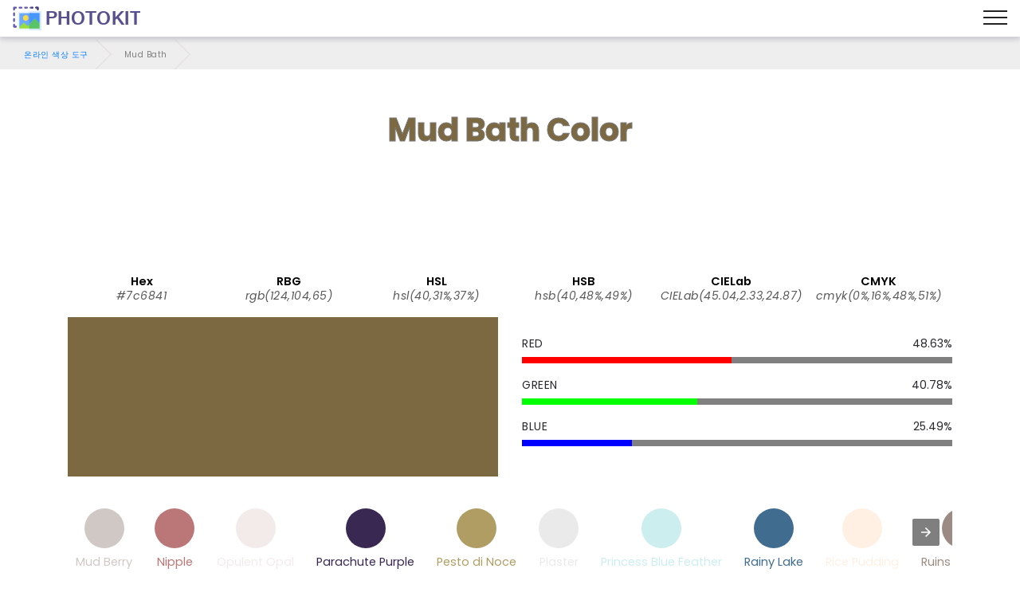

--- FILE ---
content_type: text/html; charset=UTF-8
request_url: https://photokit.com/colors/name/mud-bath/?lang=ko
body_size: 23515
content:
<!DOCTYPE html>
<html lang="ko" amp transformed="self;v=1" i-amphtml-layout="" i-amphtml-no-boilerplate="">
<head><meta charset="utf-8"><meta name="viewport" content="width=device-width,minimum-scale=1"><style amp-runtime="" i-amphtml-version="012505022142001">html{overflow-x:hidden!important}html.i-amphtml-fie{height:100%!important;width:100%!important}html:not([amp4ads]),html:not([amp4ads]) body{height:auto!important}html:not([amp4ads]) body{margin:0!important}body{-webkit-text-size-adjust:100%;-moz-text-size-adjust:100%;-ms-text-size-adjust:100%;text-size-adjust:100%}html.i-amphtml-singledoc.i-amphtml-embedded{-ms-touch-action:pan-y pinch-zoom;touch-action:pan-y pinch-zoom}html.i-amphtml-fie>body,html.i-amphtml-singledoc>body{overflow:visible!important}html.i-amphtml-fie:not(.i-amphtml-inabox)>body,html.i-amphtml-singledoc:not(.i-amphtml-inabox)>body{position:relative!important}html.i-amphtml-ios-embed-legacy>body{overflow-x:hidden!important;overflow-y:auto!important;position:absolute!important}html.i-amphtml-ios-embed{overflow-y:auto!important;position:static}#i-amphtml-wrapper{overflow-x:hidden!important;overflow-y:auto!important;position:absolute!important;top:0!important;left:0!important;right:0!important;bottom:0!important;margin:0!important;display:block!important}html.i-amphtml-ios-embed.i-amphtml-ios-overscroll,html.i-amphtml-ios-embed.i-amphtml-ios-overscroll>#i-amphtml-wrapper{-webkit-overflow-scrolling:touch!important}#i-amphtml-wrapper>body{position:relative!important;border-top:1px solid transparent!important}#i-amphtml-wrapper+body{visibility:visible}#i-amphtml-wrapper+body .i-amphtml-lightbox-element,#i-amphtml-wrapper+body[i-amphtml-lightbox]{visibility:hidden}#i-amphtml-wrapper+body[i-amphtml-lightbox] .i-amphtml-lightbox-element{visibility:visible}#i-amphtml-wrapper.i-amphtml-scroll-disabled,.i-amphtml-scroll-disabled{overflow-x:hidden!important;overflow-y:hidden!important}amp-instagram{padding:54px 0px 0px!important;background-color:#fff}amp-iframe iframe{box-sizing:border-box!important}[amp-access][amp-access-hide]{display:none}[subscriptions-dialog],body:not(.i-amphtml-subs-ready) [subscriptions-action],body:not(.i-amphtml-subs-ready) [subscriptions-section]{display:none!important}amp-experiment,amp-live-list>[update]{display:none}amp-list[resizable-children]>.i-amphtml-loading-container.amp-hidden{display:none!important}amp-list [fetch-error],amp-list[load-more] [load-more-button],amp-list[load-more] [load-more-end],amp-list[load-more] [load-more-failed],amp-list[load-more] [load-more-loading]{display:none}amp-list[diffable] div[role=list]{display:block}amp-story-page,amp-story[standalone]{min-height:1px!important;display:block!important;height:100%!important;margin:0!important;padding:0!important;overflow:hidden!important;width:100%!important}amp-story[standalone]{background-color:#000!important;position:relative!important}amp-story-page{background-color:#757575}amp-story .amp-active>div,amp-story .i-amphtml-loader-background{display:none!important}amp-story-page:not(:first-of-type):not([distance]):not([active]){transform:translateY(1000vh)!important}amp-autocomplete{position:relative!important;display:inline-block!important}amp-autocomplete>input,amp-autocomplete>textarea{padding:0.5rem;border:1px solid rgba(0,0,0,.33)}.i-amphtml-autocomplete-results,amp-autocomplete>input,amp-autocomplete>textarea{font-size:1rem;line-height:1.5rem}[amp-fx^=fly-in]{visibility:hidden}amp-script[nodom],amp-script[sandboxed]{position:fixed!important;top:0!important;width:1px!important;height:1px!important;overflow:hidden!important;visibility:hidden}
/*# sourceURL=/css/ampdoc.css*/[hidden]{display:none!important}.i-amphtml-element{display:inline-block}.i-amphtml-blurry-placeholder{transition:opacity 0.3s cubic-bezier(0.0,0.0,0.2,1)!important;pointer-events:none}[layout=nodisplay]:not(.i-amphtml-element){display:none!important}.i-amphtml-layout-fixed,[layout=fixed][width][height]:not(.i-amphtml-layout-fixed){display:inline-block;position:relative}.i-amphtml-layout-responsive,[layout=responsive][width][height]:not(.i-amphtml-layout-responsive),[width][height][heights]:not([layout]):not(.i-amphtml-layout-responsive),[width][height][sizes]:not(img):not([layout]):not(.i-amphtml-layout-responsive){display:block;position:relative}.i-amphtml-layout-intrinsic,[layout=intrinsic][width][height]:not(.i-amphtml-layout-intrinsic){display:inline-block;position:relative;max-width:100%}.i-amphtml-layout-intrinsic .i-amphtml-sizer{max-width:100%}.i-amphtml-intrinsic-sizer{max-width:100%;display:block!important}.i-amphtml-layout-container,.i-amphtml-layout-fixed-height,[layout=container],[layout=fixed-height][height]:not(.i-amphtml-layout-fixed-height){display:block;position:relative}.i-amphtml-layout-fill,.i-amphtml-layout-fill.i-amphtml-notbuilt,[layout=fill]:not(.i-amphtml-layout-fill),body noscript>*{display:block;overflow:hidden!important;position:absolute;top:0;left:0;bottom:0;right:0}body noscript>*{position:absolute!important;width:100%;height:100%;z-index:2}body noscript{display:inline!important}.i-amphtml-layout-flex-item,[layout=flex-item]:not(.i-amphtml-layout-flex-item){display:block;position:relative;-ms-flex:1 1 auto;flex:1 1 auto}.i-amphtml-layout-fluid{position:relative}.i-amphtml-layout-size-defined{overflow:hidden!important}.i-amphtml-layout-awaiting-size{position:absolute!important;top:auto!important;bottom:auto!important}i-amphtml-sizer{display:block!important}@supports (aspect-ratio:1/1){i-amphtml-sizer.i-amphtml-disable-ar{display:none!important}}.i-amphtml-blurry-placeholder,.i-amphtml-fill-content{display:block;height:0;max-height:100%;max-width:100%;min-height:100%;min-width:100%;width:0;margin:auto}.i-amphtml-layout-size-defined .i-amphtml-fill-content{position:absolute;top:0;left:0;bottom:0;right:0}.i-amphtml-replaced-content,.i-amphtml-screen-reader{padding:0!important;border:none!important}.i-amphtml-screen-reader{position:fixed!important;top:0px!important;left:0px!important;width:4px!important;height:4px!important;opacity:0!important;overflow:hidden!important;margin:0!important;display:block!important;visibility:visible!important}.i-amphtml-screen-reader~.i-amphtml-screen-reader{left:8px!important}.i-amphtml-screen-reader~.i-amphtml-screen-reader~.i-amphtml-screen-reader{left:12px!important}.i-amphtml-screen-reader~.i-amphtml-screen-reader~.i-amphtml-screen-reader~.i-amphtml-screen-reader{left:16px!important}.i-amphtml-unresolved{position:relative;overflow:hidden!important}.i-amphtml-select-disabled{-webkit-user-select:none!important;-ms-user-select:none!important;user-select:none!important}.i-amphtml-notbuilt,[layout]:not(.i-amphtml-element),[width][height][heights]:not([layout]):not(.i-amphtml-element),[width][height][sizes]:not(img):not([layout]):not(.i-amphtml-element){position:relative;overflow:hidden!important;color:transparent!important}.i-amphtml-notbuilt:not(.i-amphtml-layout-container)>*,[layout]:not([layout=container]):not(.i-amphtml-element)>*,[width][height][heights]:not([layout]):not(.i-amphtml-element)>*,[width][height][sizes]:not([layout]):not(.i-amphtml-element)>*{display:none}amp-img:not(.i-amphtml-element)[i-amphtml-ssr]>img.i-amphtml-fill-content{display:block}.i-amphtml-notbuilt:not(.i-amphtml-layout-container),[layout]:not([layout=container]):not(.i-amphtml-element),[width][height][heights]:not([layout]):not(.i-amphtml-element),[width][height][sizes]:not(img):not([layout]):not(.i-amphtml-element){color:transparent!important;line-height:0!important}.i-amphtml-ghost{visibility:hidden!important}.i-amphtml-element>[placeholder],[layout]:not(.i-amphtml-element)>[placeholder],[width][height][heights]:not([layout]):not(.i-amphtml-element)>[placeholder],[width][height][sizes]:not([layout]):not(.i-amphtml-element)>[placeholder]{display:block;line-height:normal}.i-amphtml-element>[placeholder].amp-hidden,.i-amphtml-element>[placeholder].hidden{visibility:hidden}.i-amphtml-element:not(.amp-notsupported)>[fallback],.i-amphtml-layout-container>[placeholder].amp-hidden,.i-amphtml-layout-container>[placeholder].hidden{display:none}.i-amphtml-layout-size-defined>[fallback],.i-amphtml-layout-size-defined>[placeholder]{position:absolute!important;top:0!important;left:0!important;right:0!important;bottom:0!important;z-index:1}amp-img[i-amphtml-ssr]:not(.i-amphtml-element)>[placeholder]{z-index:auto}.i-amphtml-notbuilt>[placeholder]{display:block!important}.i-amphtml-hidden-by-media-query{display:none!important}.i-amphtml-element-error{background:red!important;color:#fff!important;position:relative!important}.i-amphtml-element-error:before{content:attr(error-message)}i-amp-scroll-container,i-amphtml-scroll-container{position:absolute;top:0;left:0;right:0;bottom:0;display:block}i-amp-scroll-container.amp-active,i-amphtml-scroll-container.amp-active{overflow:auto;-webkit-overflow-scrolling:touch}.i-amphtml-loading-container{display:block!important;pointer-events:none;z-index:1}.i-amphtml-notbuilt>.i-amphtml-loading-container{display:block!important}.i-amphtml-loading-container.amp-hidden{visibility:hidden}.i-amphtml-element>[overflow]{cursor:pointer;position:relative;z-index:2;visibility:hidden;display:initial;line-height:normal}.i-amphtml-layout-size-defined>[overflow]{position:absolute}.i-amphtml-element>[overflow].amp-visible{visibility:visible}template{display:none!important}.amp-border-box,.amp-border-box *,.amp-border-box :after,.amp-border-box :before{box-sizing:border-box}amp-pixel{display:none!important}amp-analytics,amp-auto-ads,amp-story-auto-ads{position:fixed!important;top:0!important;width:1px!important;height:1px!important;overflow:hidden!important;visibility:hidden}amp-story{visibility:hidden!important}html.i-amphtml-fie>amp-analytics{position:initial!important}[visible-when-invalid]:not(.visible),form [submit-error],form [submit-success],form [submitting]{display:none}amp-accordion{display:block!important}@media (min-width:1px){:where(amp-accordion>section)>:first-child{margin:0;background-color:#efefef;padding-right:20px;border:1px solid #dfdfdf}:where(amp-accordion>section)>:last-child{margin:0}}amp-accordion>section{float:none!important}amp-accordion>section>*{float:none!important;display:block!important;overflow:hidden!important;position:relative!important}amp-accordion,amp-accordion>section{margin:0}amp-accordion:not(.i-amphtml-built)>section>:last-child{display:none!important}amp-accordion:not(.i-amphtml-built)>section[expanded]>:last-child{display:block!important}
/*# sourceURL=/css/ampshared.css*/</style><meta name="description" content=""><meta http-equiv="X-UA-Compatible" content="IE=edge"><meta name="theme-color" content="#121212"><meta property="og:site_name" content="Mud Bath - 온라인 색상 도구 - PhotoKit.com"><meta property="og:title" content="Mud Bath - 온라인 색상 도구 - PhotoKit.com"><meta property="og:description" content=""><meta property="og:image" content="https://photokit.com/images/editor.min.png"><meta property="og:type" content="website"><meta property="og:url" content="https://photokit.com/colors/name/mud-bath/?lang=ko"><link rel="preload" href="https://fonts.gstatic.com/s/poppins/v15/pxiByp8kv8JHgFVrLCz7Z1xlFQ.woff2" as="font" crossorigin><link rel="preload" href="https://fonts.gstatic.com/s/poppins/v15/pxiEyp8kv8JHgFVrJJfecg.woff2" as="font" crossorigin><link rel="preload" href="https://fonts.gstatic.com/s/poppins/v15/pxiByp8kv8JHgFVrLGT9Z1xlFQ.woff2" as="font" crossorigin><link rel="preload" href="https://fonts.gstatic.com/s/poppins/v15/pxiByp8kv8JHgFVrLEj6Z1xlFQ.woff2" as="font" crossorigin><script async src="https://cdn.ampproject.org/v0.mjs" type="module" crossorigin="anonymous"></script><script async nomodule src="https://cdn.ampproject.org/v0.js" crossorigin="anonymous"></script><script async custom-element="amp-ad" src="https://cdn.ampproject.org/v0/amp-ad-0.1.mjs" type="module" crossorigin="anonymous"></script><script async nomodule src="https://cdn.ampproject.org/v0/amp-ad-0.1.js" crossorigin="anonymous" custom-element="amp-ad"></script><script async custom-element="amp-analytics" src="https://cdn.ampproject.org/v0/amp-analytics-0.1.mjs" type="module" crossorigin="anonymous"></script><script async nomodule src="https://cdn.ampproject.org/v0/amp-analytics-0.1.js" crossorigin="anonymous" custom-element="amp-analytics"></script><script async custom-element="amp-carousel" src="https://cdn.ampproject.org/v0/amp-carousel-0.1.mjs" type="module" crossorigin="anonymous"></script><script async nomodule src="https://cdn.ampproject.org/v0/amp-carousel-0.1.js" crossorigin="anonymous" custom-element="amp-carousel"></script><script async custom-element="amp-install-serviceworker" src="https://cdn.ampproject.org/v0/amp-install-serviceworker-0.1.mjs" type="module" crossorigin="anonymous"></script><script async nomodule src="https://cdn.ampproject.org/v0/amp-install-serviceworker-0.1.js" crossorigin="anonymous" custom-element="amp-install-serviceworker"></script><script async custom-element="amp-sidebar" src="https://cdn.ampproject.org/v0/amp-sidebar-0.1.mjs" type="module" crossorigin="anonymous"></script><script async nomodule src="https://cdn.ampproject.org/v0/amp-sidebar-0.1.js" crossorigin="anonymous" custom-element="amp-sidebar"></script><script async custom-element="amp-social-share" src="https://cdn.ampproject.org/v0/amp-social-share-0.1.mjs" type="module" crossorigin="anonymous"></script><script async nomodule src="https://cdn.ampproject.org/v0/amp-social-share-0.1.js" crossorigin="anonymous" custom-element="amp-social-share"></script><link rel="icon" sizes="256x256" href="/images/icon256.png"><link rel="shortcut icon" href="/favicon.ico" type="image/x-icon"><style amp-custom>
	blockquote,body{position:relative}.mbr-fullscreen,.mbr-fullscreen .mbr-overlay,body,html{min-height:100vh}*,.mbr-fullscreen{box-sizing:border-box}.mbr-parallax-bg,section{background-position:50% 50%;background-repeat:no-repeat;background-size:cover}.mbr-overlay,.mbr-parallax-bg,section.sidebar-open:before{top:0;right:0;left:0;bottom:0}.cid-qXG8lDpmvY .navbar .navbar-logo img,body,html{height:auto}a,a.mbr-iconfont:hover,a:hover{text-decoration:none}.display-1,.display-2,.display-4,.display-6,.display-7,.ficon,.imagetools div a{font-family:Poppins,sans-serif}@font-face{font-family:Poppins;font-style:italic;font-weight:300;src:url(https://fonts.gstatic.com/s/poppins/v15/pxiDyp8kv8JHgFVrJJLm21lVFteOcEg.woff2) format('woff2');font-display:swap;unicode-range:U+0900-097F,U+1CD0-1CF6,U+1CF8-1CF9,U+200C-200D,U+20A8,U+20B9,U+25CC,U+A830-A839,U+A8E0-A8FB}@font-face{font-family:Poppins;font-style:italic;font-weight:300;src:url(https://fonts.gstatic.com/s/poppins/v15/pxiDyp8kv8JHgFVrJJLm21lVGdeOcEg.woff2) format('woff2');font-display:swap;unicode-range:U+0100-024F,U+0259,U+1E00-1EFF,U+2020,U+20A0-20AB,U+20AD-20CF,U+2113,U+2C60-2C7F,U+A720-A7FF}@font-face{font-family:Poppins;font-style:italic;font-weight:300;src:url(https://fonts.gstatic.com/s/poppins/v15/pxiDyp8kv8JHgFVrJJLm21lVF9eO.woff2) format('woff2');font-display:swap;unicode-range:U+0000-00FF,U+0131,U+0152-0153,U+02BB-02BC,U+02C6,U+02DA,U+02DC,U+2000-206F,U+2074,U+20AC,U+2122,U+2191,U+2193,U+2212,U+2215,U+FEFF,U+FFFD}@font-face{font-family:Poppins;font-style:italic;font-weight:400;src:url(https://fonts.gstatic.com/s/poppins/v15/pxiGyp8kv8JHgFVrJJLufntAKPY.woff2) format('woff2');font-display:swap;unicode-range:U+0100-024F,U+0259,U+1E00-1EFF,U+2020,U+20A0-20AB,U+20AD-20CF,U+2113,U+2C60-2C7F,U+A720-A7FF}@font-face{font-family:Poppins;font-style:italic;font-weight:400;src:url(https://fonts.gstatic.com/s/poppins/v15/pxiGyp8kv8JHgFVrJJLucHtA.woff2) format('woff2');font-display:swap;unicode-range:U+0000-00FF,U+0131,U+0152-0153,U+02BB-02BC,U+02C6,U+02DA,U+02DC,U+2000-206F,U+2074,U+20AC,U+2122,U+2191,U+2193,U+2212,U+2215,U+FEFF,U+FFFD}@font-face{font-family:Poppins;font-style:italic;font-weight:500;src:url(https://fonts.gstatic.com/s/poppins/v15/pxiDyp8kv8JHgFVrJJLmg1hVGdeOcEg.woff2) format('woff2');font-display:swap;unicode-range:U+0100-024F,U+0259,U+1E00-1EFF,U+2020,U+20A0-20AB,U+20AD-20CF,U+2113,U+2C60-2C7F,U+A720-A7FF}@font-face{font-family:Poppins;font-style:italic;font-weight:500;src:url(https://fonts.gstatic.com/s/poppins/v15/pxiDyp8kv8JHgFVrJJLmg1hVF9eO.woff2) format('woff2');font-display:swap;unicode-range:U+0000-00FF,U+0131,U+0152-0153,U+02BB-02BC,U+02C6,U+02DA,U+02DC,U+2000-206F,U+2074,U+20AC,U+2122,U+2191,U+2193,U+2212,U+2215,U+FEFF,U+FFFD}@font-face{font-family:Poppins;font-style:italic;font-weight:600;src:url(https://fonts.gstatic.com/s/poppins/v15/pxiDyp8kv8JHgFVrJJLmr19VGdeOcEg.woff2) format('woff2');font-display:swap;unicode-range:U+0100-024F,U+0259,U+1E00-1EFF,U+2020,U+20A0-20AB,U+20AD-20CF,U+2113,U+2C60-2C7F,U+A720-A7FF}@font-face{font-family:Poppins;font-style:italic;font-weight:600;src:url(https://fonts.gstatic.com/s/poppins/v15/pxiDyp8kv8JHgFVrJJLmr19VF9eO.woff2) format('woff2');font-display:swap;unicode-range:U+0000-00FF,U+0131,U+0152-0153,U+02BB-02BC,U+02C6,U+02DA,U+02DC,U+2000-206F,U+2074,U+20AC,U+2122,U+2191,U+2193,U+2212,U+2215,U+FEFF,U+FFFD}@font-face{font-family:Poppins;font-style:italic;font-weight:700;src:url(https://fonts.gstatic.com/s/poppins/v15/pxiDyp8kv8JHgFVrJJLmy15VGdeOcEg.woff2) format('woff2');font-display:swap;unicode-range:U+0100-024F,U+0259,U+1E00-1EFF,U+2020,U+20A0-20AB,U+20AD-20CF,U+2113,U+2C60-2C7F,U+A720-A7FF}@font-face{font-family:Poppins;font-style:italic;font-weight:700;src:url(https://fonts.gstatic.com/s/poppins/v15/pxiDyp8kv8JHgFVrJJLmy15VF9eO.woff2) format('woff2');font-display:swap;unicode-range:U+0000-00FF,U+0131,U+0152-0153,U+02BB-02BC,U+02C6,U+02DA,U+02DC,U+2000-206F,U+2074,U+20AC,U+2122,U+2191,U+2193,U+2212,U+2215,U+FEFF,U+FFFD}@font-face{font-family:Poppins;font-style:normal;font-weight:300;src:url(https://fonts.gstatic.com/s/poppins/v15/pxiByp8kv8JHgFVrLDz8Z1JlFc-K.woff2) format('woff2');font-display:swap;unicode-range:U+0100-024F,U+0259,U+1E00-1EFF,U+2020,U+20A0-20AB,U+20AD-20CF,U+2113,U+2C60-2C7F,U+A720-A7FF}@font-face{font-family:Poppins;font-style:normal;font-weight:300;src:url(https://fonts.gstatic.com/s/poppins/v15/pxiByp8kv8JHgFVrLDz8Z1xlFQ.woff2) format('woff2');font-display:swap;unicode-range:U+0000-00FF,U+0131,U+0152-0153,U+02BB-02BC,U+02C6,U+02DA,U+02DC,U+2000-206F,U+2074,U+20AC,U+2122,U+2191,U+2193,U+2212,U+2215,U+FEFF,U+FFFD}@font-face{font-family:Poppins;font-style:normal;font-weight:400;src:url(https://fonts.gstatic.com/s/poppins/v15/pxiEyp8kv8JHgFVrJJnecmNE.woff2) format('woff2');font-display:swap;unicode-range:U+0100-024F,U+0259,U+1E00-1EFF,U+2020,U+20A0-20AB,U+20AD-20CF,U+2113,U+2C60-2C7F,U+A720-A7FF}@font-face{font-family:Poppins;font-style:normal;font-weight:400;src:url(https://fonts.gstatic.com/s/poppins/v15/pxiEyp8kv8JHgFVrJJfecg.woff2) format('woff2');font-display:swap;unicode-range:U+0000-00FF,U+0131,U+0152-0153,U+02BB-02BC,U+02C6,U+02DA,U+02DC,U+2000-206F,U+2074,U+20AC,U+2122,U+2191,U+2193,U+2212,U+2215,U+FEFF,U+FFFD}@font-face{font-family:Poppins;font-style:normal;font-weight:500;src:url(https://fonts.gstatic.com/s/poppins/v15/pxiByp8kv8JHgFVrLGT9Z1JlFc-K.woff2) format('woff2');font-display:swap;unicode-range:U+0100-024F,U+0259,U+1E00-1EFF,U+2020,U+20A0-20AB,U+20AD-20CF,U+2113,U+2C60-2C7F,U+A720-A7FF}@font-face{font-family:Poppins;font-style:normal;font-weight:500;src:url(https://fonts.gstatic.com/s/poppins/v15/pxiByp8kv8JHgFVrLGT9Z1xlFQ.woff2) format('woff2');font-display:swap;unicode-range:U+0000-00FF,U+0131,U+0152-0153,U+02BB-02BC,U+02C6,U+02DA,U+02DC,U+2000-206F,U+2074,U+20AC,U+2122,U+2191,U+2193,U+2212,U+2215,U+FEFF,U+FFFD}@font-face{font-family:Poppins;font-style:normal;font-weight:600;src:url(https://fonts.gstatic.com/s/poppins/v15/pxiByp8kv8JHgFVrLEj6Z1JlFc-K.woff2) format('woff2');font-display:swap;unicode-range:U+0100-024F,U+0259,U+1E00-1EFF,U+2020,U+20A0-20AB,U+20AD-20CF,U+2113,U+2C60-2C7F,U+A720-A7FF}@font-face{font-family:Poppins;font-style:normal;font-weight:600;src:url(https://fonts.gstatic.com/s/poppins/v15/pxiByp8kv8JHgFVrLEj6Z1xlFQ.woff2) format('woff2');font-display:swap;unicode-range:U+0000-00FF,U+0131,U+0152-0153,U+02BB-02BC,U+02C6,U+02DA,U+02DC,U+2000-206F,U+2074,U+20AC,U+2122,U+2191,U+2193,U+2212,U+2215,U+FEFF,U+FFFD}@font-face{font-family:Poppins;font-style:normal;font-weight:700;src:url(https://fonts.gstatic.com/s/poppins/v15/pxiByp8kv8JHgFVrLCz7Z1JlFc-K.woff2) format('woff2');font-display:swap;unicode-range:U+0100-024F,U+0259,U+1E00-1EFF,U+2020,U+20A0-20AB,U+20AD-20CF,U+2113,U+2C60-2C7F,U+A720-A7FF}@font-face{font-family:Poppins;font-style:normal;font-weight:700;src:url(https://fonts.gstatic.com/s/poppins/v15/pxiByp8kv8JHgFVrLCz7Z1xlFQ.woff2) format('woff2');font-display:swap;unicode-range:U+0000-00FF,U+0131,U+0152-0153,U+02BB-02BC,U+02C6,U+02DA,U+02DC,U+2000-206F,U+2074,U+20AC,U+2122,U+2191,U+2193,U+2212,U+2215,U+FEFF,U+FFFD}a,blockquote,div,figcaption,h1,h2,h3,h4,h5,h6,input,li,ol,p,span,textarea,ul{font:inherit}.btn,.mbr-text,a,body{font-style:normal}*,.cid-qXEX2Yfayk .accordion-title:focus,.cid-qXG8lDpmvY .ampstart-btn.hamburger:focus,.cid-qXG8lDpmvY .nav-item:focus,.cid-qXG8lDpmvY .nav-link:focus,.cid-qXG8lDpmvY .navbar-brand .navbar-logo a,:focus{outline:0}body{line-height:1.5;color:#585858;font-family:Poppins}section{background-color:#eee;overflow:hidden}.container,.container-fluid,section{position:relative;word-wrap:break-word}.cid-qXEWXZwtda h4.item-title,h1,h2,h3{margin:auto}blockquote,li,p{letter-spacing:.5px;line-height:1.7}blockquote,ol,p,pre,ul{margin-bottom:0;margin-top:0}pre{background:#f4f4f4;padding:10px 24px;white-space:pre-wrap}a{font-weight:400;cursor:pointer}a,a:hover{color:#007bff}figure{margin-bottom:0}.display-1,.display-2,.display-3,.display-4,.h1,.h2,.h3,.h4,.h5,.h6,h1,h2,h3,h4,h5,h6{line-height:1;word-break:break-word;word-wrap:break-word}b,strong{font-weight:700}blockquote{padding:10px 0 10px 20px;border-left:3px solid;border-color:#007bff}input:-webkit-autofill,input:-webkit-autofill:active,input:-webkit-autofill:focus,input:-webkit-autofill:hover{transition-delay:9999s;transition-property:background-color,color}.icon-wrap{padding:1rem;border-radius:50%;transition:.3s}.image-block-border{flex-direction:column;padding:.6rem;box-shadow:-1px 9px 19px 12px rgba(0,0,0,.1);background-color:#fff}.list-wrap{margin-top:2rem;flex-wrap:wrap}.list-wrap .list-item{padding-bottom:1rem;width:100%}.list-wrap .content-wrapper{padding-left:1.5rem;flex-direction:column}.general-text{max-width:45rem;margin:auto auto 2.4rem}.media,.media-container>div,amp-img img{max-width:100%}.mbr-flex-column{flex-direction:column}.mbr-section-title{font-style:normal;line-height:1.2;margin-bottom:1rem}.mbr-section-subtitle{line-height:1.3;color:#007bff;margin-bottom:0}.mbr-text{line-height:1.6}.btn{margin:.4rem .8rem;font-weight:600;border-width:1px;border-style:solid;white-space:normal;transition:.2s ease-in-out,box-shadow 2s ease-in-out;display:inline-flex;align-items:center;justify-content:center;word-break:break-word}.btn-form{border-radius:0}.btn-form:hover{cursor:pointer}.mbr-figure iframe,.mbr-figure img{display:block;width:100%}.item-title-margin{margin:0 0 .5rem}.card{background-color:transparent;border:0}.card-img{text-align:center;flex-shrink:0}.media{margin:0 auto}.container,.container-fluid{padding-right:15px;padding-left:15px;margin-right:auto;margin-left:auto}.mbr-figure{-ms-flex-item-align:center;-ms-grid-row-align:center;-webkit-align-self:center;align-self:center}.card-img img,.cid-qXEWMCfKrA .image-block,.cid-qXEX6pIu45 .video-block,.cid-qXEXcDO3dy .fieldset .split-row input,.cid-qYedi1TW6O div.list-item,.mbr-figure img,.mobirise-loader,img.mbr-temp{width:100%}.hidden{visibility:hidden}#scrollToTop,.is-builder .nodisplay+img[async],.is-builder .nodisplay+img[decoding=async],.is-builder amp-img>a+img[async],.is-builder amp-img>a+img[decoding=async],.is-builder section.horizontal-menu .ampstart-btn,.mobirise-loader .amp-active>div,.super-hide,textarea[type=hidden]{display:none}.inactive{-webkit-user-select:none;-moz-user-select:none;-ms-user-select:none;user-select:none;pointer-events:none;-webkit-user-drag:none;user-drag:none}.popover-content ul.show{min-height:155px}.mbr-plan-header.bg-danger .mbr-plan-price-desc,.mbr-plan-header.bg-danger .mbr-plan-subtitle,.mbr-white,.text-white{color:#fff}.mbr-black,.text-black{color:#000}.mbr-bg-white{background-color:#fff}.mbr-bg-black,.mbr-overlay{background-color:#000}.align-left{text-align:left}.align-center,.cid-qXG8lDpmvY .navbar-buttons{text-align:center}.align-right{text-align:right}.mbr-italic{font-style:italic}.mbr-light{font-weight:300}.mbr-regular{font-weight:400}.mbr-semibold{font-weight:500}.mbr-bold{font-weight:600}.mbr-section-btn{font-size:0}nav .mbr-section-btn{margin-left:0;margin-right:0}.btn .mbr-iconfont,.btn.btn-sm .mbr-iconfont{cursor:pointer;margin-right:.5rem}.btn.btn-md .mbr-iconfont,.cid-qXG8lDpmvY .navbar .navbar-logo{margin-right:.8rem}[type=submit]{-webkit-appearance:none}.mbr-fullscreen{display:flex;display:-webkit-flex;display:-moz-flex;display:-ms-flex;display:-o-flex;align-items:center;-webkit-align-items:center;padding-top:3rem;padding-bottom:3rem}.mbr-overlay,.mbr-parallax-bg{opacity:.5;position:absolute;z-index:0}section.sidebar-open:before{content:'';position:fixed;background-color:rgba(0,0,0,.2);z-index:1040}form input,form textarea{padding:1rem;border:1px solid #e0e0e0;background:#f3f4f5}.btn,.btn-lg,.btn-md,.btn-sm{border-radius:4px}form .fieldset{display:flex;justify-content:center;flex-wrap:wrap;align-items:center}amp-img img{max-height:100%}html:not(.is-builder) amp-img>a{position:absolute;top:0;bottom:0;left:0;right:0;z-index:1}.is-builder .temp-amp-sizer{position:absolute}.is-builder amp-vimeo .temp-amp-sizer,.is-builder amp-youtube .temp-amp-sizer{position:static}.is-builder section.horizontal-menu .dropdown-menu{z-index:auto;opacity:1;pointer-events:auto}.is-builder section.horizontal-menu .nav-dropdown .link.dropdown-toggle[aria-expanded=true]{margin-right:0;padding:.667em 1em}.is-builder section.info3 a.full-link,.is-builder section.info4 a.full-link{z-index:0}.container{width:100%}@media(max-width:767px){.align-center,.align-left,.align-right,.mbr-section-btn,.mbr-section-title{text-align:center}.container{max-width:540px}}@media(min-width:1385px){.container{max-width:960px}.cid-qXG8lDpmvY .ampstart-btn,.cid-qXG8lDpmvY amp-sidebar{display:none}.cid-qXG8lDpmvY .dropdown-menu .dropdown-toggle:after{content:'';border-bottom:.35em solid transparent;border-left:.35em solid;border-right:0;border-top:.35em solid transparent;margin-left:.3rem;margin-top:-.3077em;position:absolute;right:1.1538em;top:50%}}@media(min-width:1200px){.container{max-width:1140px}}.container-fluid{width:100%}.mbr-row{display:-webkit-box;display:-webkit-flex;display:-ms-flexbox;display:flex;-webkit-flex-wrap:wrap;-ms-flex-wrap:wrap;flex-wrap:wrap;margin-right:-15px;margin-left:-15px}.d-flex{display:flex}.cid-qXG8lDpmvY ul.navbar-nav,.mbr-flex-wrap{flex-wrap:wrap}.position{color:#91ac41}.cid-qXEWMCfKrA h4.name_position,h4.name_position{padding-right:.4rem}.mbr-justify-content-center{justify-content:center}.colorinfo,.mbr-align-items-center{align-items:center}@media(min-width:768px){.mbr-col-md-10,.mbr-col-md-12,.mbr-col-md-3,.mbr-col-md-4,.mbr-col-md-5,.mbr-col-md-6,.mbr-col-md-7,.mbr-col-md-8{padding-right:15px;padding-left:15px}.mbr-col-md-3{-ms-flex:0 0 25%;flex:0 0 25%;max-width:25%}.mbr-col-md-4{-ms-flex:0 0 33.333333%;flex:0 0 33.333333%;max-width:33.333333%}.mbr-col-md-5{-ms-flex:0 0 41.666667%;flex:0 0 41.666667%;max-width:41.666667%}.mbr-col-md-6{-ms-flex:0 0 50%;flex:0 0 50%;max-width:50%}.mbr-col-md-7{-ms-flex:0 0 58.333333%;flex:0 0 58.333333%;max-width:58.333333%}.mbr-col-md-8{-ms-flex:0 0 66.666667%;flex:0 0 66.666667%;max-width:66.666667%}.mbr-col-md-10{-ms-flex:0 0 83.333333%;flex:0 0 83.333333%;max-width:83.333333%}.mbr-col-md-12{-ms-flex:0 0 100%;flex:0 0 100%;max-width:100%}}@media(min-width:960px){.mbr-col-lg-10,.mbr-col-lg-12,.mbr-col-lg-2,.mbr-col-lg-3,.mbr-col-lg-4,.mbr-col-lg-5,.mbr-col-lg-6,.mbr-col-lg-7,.mbr-col-lg-8{padding-right:15px;padding-left:15px}.mbr-col-lg-2{-ms-flex:0 0 16.666667%;flex:0 0 16.666667%;max-width:16.666667%}.mbr-col-lg-3{-ms-flex:0 0 25%;flex:0 0 25%;max-width:25%}.mbr-col-lg-4{-ms-flex:0 0 33.33%;flex:0 0 33.33%;max-width:33.33%}.mbr-col-lg-5{-ms-flex:0 0 41.666%;flex:0 0 41.666%;max-width:41.666%}.mbr-col-lg-6{-ms-flex:0 0 50%;flex:0 0 50%;max-width:50%}.mbr-col-lg-7{-ms-flex:0 0 58.333333%;flex:0 0 58.333333%;max-width:58.333333%}.mbr-col-lg-8{-ms-flex:0 0 66.666667%;flex:0 0 66.666667%;max-width:66.666667%}.mbr-col-lg-10{-ms-flex:0 0 83.3333%;flex:0 0 83.3333%;max-width:83.3333%}.mbr-col-lg-12{-ms-flex:0 0 100%;flex:0 0 100%;max-width:100%}}@media(min-width:1201px){.mbr-col-xl-7,.mbr-col-xl-8{padding-left:15px;padding-right:15px}.mbr-col-xl-7{-ms-flex:0 0 58.333333%;flex:0 0 58.333333%;max-width:58.333333%}.mbr-col-xl-8{-ms-flex:0 0 66.666667%;flex:0 0 66.666667%;max-width:66.666667%}.mbr-col-xl-5{-ms-flex:0 0 41.666667%;flex:0 0 41.666667%;max-width:41.666667%}}.display-1{font-size:2.75rem}.cid-qXG8lDpmvY .card-icon .icon-wrap,.display-2{font-size:1.5rem}.display-4{font-size:.9125rem}.display-5{font-size:2.5rem;font-weight:800}.display-6{font-size:1rem}.display-7{font-size:.875rem}.btn{padding:9px 13px}.btn-sm{padding:9px 14px}.btn-md{padding:14px 23px}.btn-lg{padding:14px 42px}.alert-success,.bg-primary,.bg-success{background-color:#007bff}.alert-info,.bg-info{background-color:#0ea06f}.alert-warning,.bg-warning{background-color:#585858}.alert-danger,.bg-danger{background-color:#f69dad}.btn-primary,.btn-primary.active,.btn-primary:active,.btn-success,.btn-success.active,.btn-success:active{background-color:#007bff;border-color:#007bff;color:#fff}.btn-primary.focus,.btn-primary:focus,.btn-primary:hover,.btn-success.focus,.btn-success:focus,.btn-success:hover{color:#007bff;background-color:transparent;border-color:#007bff}.btn-primary.disabled,.btn-primary:disabled,.btn-success.disabled,.btn-success:disabled{color:#fff;background-color:#7b9922;border-color:#7b9922}.btn-secondary,.btn-secondary.active,.btn-secondary:active{background-color:#ddd78d;border-color:#ddd78d;color:#524e19}.btn-secondary.focus,.btn-secondary:focus,.btn-secondary:hover{color:#ddd78d;background-color:transparent;border-color:#ddd78d}.btn-secondary.disabled,.btn-secondary:disabled{color:#524e19;background-color:#cbc252;border-color:#cbc252}.btn-info,.btn-info.active,.btn-info:active{background-color:#0ea06f;border-color:#0ea06f;color:#fff}.btn-info.focus,.btn-info:focus,.btn-info:hover{color:#0ea06f;background-color:transparent;border-color:#0ea06f}.btn-info.disabled,.btn-info:disabled{color:#fff;background-color:#33a880;border-color:#33a880}.btn-warning,.btn-warning.active,.btn-warning:active{background-color:#585858;border-color:#585858;color:#fff}.btn-warning.focus,.btn-warning:focus,.btn-warning:hover{color:#585858;background-color:transparent;border-color:#585858}.btn-warning.disabled,.btn-warning:disabled{color:#fff;background-color:#656573;border-color:#656573}.btn-danger,.btn-danger.active,.btn-danger:active{background-color:#f69dad;border-color:#f69dad;color:#fff}.btn-danger.focus,.btn-danger:focus,.btn-danger:hover{color:#f69dad;background-color:transparent;border-color:#f69dad}.btn-danger.disabled,.btn-danger:disabled{color:#fff;background-color:#f05772;border-color:#f05772}.btn-black,.btn-black.active,.btn-black:active{background-color:#333;border-color:#333;color:#fff}.btn-black.focus,.btn-black:focus,.btn-black:hover{color:#333;background-color:transparent;border-color:#333}.btn-black.disabled,.btn-black:disabled{color:#fff;background-color:#0d0d0d;border-color:#0d0d0d}.btn-white,.btn-white.active,.btn-white:active{background-color:#fff;border-color:#fff;color:#333}.btn-white.focus,.btn-white:focus,.btn-white:hover{background-color:transparent;border-color:#fff;color:#fff}.btn-white.disabled,.btn-white:disabled{background-color:#d9d9d9;border-color:#d9d9d9;color:#333}.btn-primary-outline,.btn-primary-outline.active,.btn-primary-outline:active,.btn-success-outline,.btn-success-outline.active,.btn-success-outline:active{background:0;border-color:#6a841e;color:#6a841e}.btn-primary-outline.disabled,.btn-primary-outline.focus,.btn-primary-outline:disabled,.btn-primary-outline:focus,.btn-primary-outline:hover,.btn-success-outline.disabled,.btn-success-outline.focus,.btn-success-outline:disabled,.btn-success-outline:focus,.btn-success-outline:hover{color:#fff;background-color:#007bff;border-color:#007bff}.btn-secondary-outline,.btn-secondary-outline.active,.btn-secondary-outline:active{background:0;border-color:#c6bb3e;color:#c6bb3e}.btn-secondary-outline.disabled,.btn-secondary-outline.focus,.btn-secondary-outline:disabled,.btn-secondary-outline:focus,.btn-secondary-outline:hover{color:#524e19;background-color:#ddd78d;border-color:#ddd78d}.btn-info-outline,.btn-info-outline.active,.btn-info-outline:active{background:0;border-color:#2d9471;color:#2d9471}.btn-info-outline.disabled,.btn-info-outline.focus,.btn-info-outline:disabled,.btn-info-outline:focus,.btn-info-outline:hover{color:#fff;background-color:#0ea06f;border-color:#0ea06f}.btn-warning-outline,.btn-warning-outline.active,.btn-warning-outline:active{background:0;border-color:#595965;color:#595965}.btn-warning-outline.disabled,.btn-warning-outline.focus,.btn-warning-outline:disabled,.btn-warning-outline:focus,.btn-warning-outline:hover{color:#fff;background-color:#585858;border-color:#585858}.bgwihte{margin-top:5px;background-color:#fff}.btn-danger-outline,.btn-danger-outline.active,.btn-danger-outline:active{background:0;border-color:#ed405f;color:#ed405f}.btn-danger-outline.disabled,.btn-danger-outline.focus,.btn-danger-outline:disabled,.btn-danger-outline:focus,.btn-danger-outline:hover{color:#fff;background-color:#f69dad;border-color:#f69dad}.btn-black-outline,.btn-black-outline.active,.btn-black-outline:active{background:0;border-color:#000;color:#000}.btn-black-outline.disabled,.btn-black-outline.focus,.btn-black-outline:disabled,.btn-black-outline:focus,.btn-black-outline:hover{color:#fff;background-color:#333;border-color:#333}.btn-white-outline,.btn-white-outline.active,.btn-white-outline:active{background:0;border-color:#fff;color:#fff}.btn-white-outline.focus,.btn-white-outline:focus,.btn-white-outline:hover{color:#333;background-color:#fff;border-color:#fff}.breadcrumb ol li:after,.breadcrumb ol li:before{content:"";width:1px;background:#e6e2e2;border-right:1px solid #e6e2e2;right:-5px}.text-primary,.text-success,.usercount{color:#007bff}.text-secondary{color:#ddd78d}.text-info{color:#0ea06f}.text-danger{color:#f69dad}a.text-primary:focus,a.text-primary:hover{color:#6a841e}a.text-secondary:focus,a.text-secondary:hover{color:#c6bb3e}a.text-success:focus,a.text-success:hover{color:#cde589}a.text-info:focus,a.text-info:hover{color:#2d9471}a.text-warning:focus,a.text-warning:hover{color:#c1c1c9}a.text-danger:focus,a.text-danger:hover{color:#ed405f}a.text-white:focus,a.text-white:hover{color:#b3b3b3}a.text-black:focus,a.text-black:hover{color:#4d4d4d}.mbr-plan-header.bg-primary .mbr-plan-price-desc,.mbr-plan-header.bg-primary .mbr-plan-subtitle,.mbr-plan-header.bg-success .mbr-plan-price-desc,.mbr-plan-header.bg-success .mbr-plan-subtitle{color:#f0f7dd}.mbr-plan-header.bg-info .mbr-plan-price-desc,.mbr-plan-header.bg-info .mbr-plan-subtitle{color:#f7fcfa}.mbr-plan-header.bg-warning .mbr-plan-price-desc,.mbr-plan-header.bg-warning .mbr-plan-subtitle{color:#cfcfd5}div[submit-success]{background:#007bff;padding:1rem;margin-bottom:1rem}div[submit-error]{background:#f69dad;padding:1rem;margin-bottom:1rem}.mobirise-spinner{position:absolute;top:50%;left:40%;margin-left:10%;-webkit-transform:translate3d(-50%,-50%,0);z-index:4}.mobirise-spinner em{width:24px;height:24px;background:#3ac;border-radius:100%;display:inline-block;-webkit-animation:1s infinite slide}.cid-qXEWFRd0Ad,.cid-qXEWQDgQEo,.cid-qXEWXZwtda,.cid-qXEX2Yfayk,.cid-qXG8lDpmvY amp-sidebar,.cid-qXi76QD4SW,.cid-qYed7gjiKD,.cid-qYed7gjiKH{background-color:#fff}.mobirise-spinner em:first-child{-webkit-animation-delay:.1s;background:#007bff}.mobirise-spinner em:nth-child(2){-webkit-animation-delay:.2s;background:#ddd78d}.mobirise-spinner em:nth-child(3){-webkit-animation-delay:.3s;background:#007bff}@-moz-keyframes slide{0%,100%{-webkit-transform:scale(1)}50%{opacity:.3;-webkit-transform:scale(2)}}@-webkit-keyframes slide{0%,100%{-webkit-transform:scale(1)}50%{opacity:.3;-webkit-transform:scale(2)}}@-o-keyframes slide{0%,100%{-webkit-transform:scale(1)}50%{opacity:.3;-webkit-transform:scale(2)}}@keyframes slide{0%,100%{-webkit-transform:scale(1)}50%{opacity:.3;-webkit-transform:scale(2)}}.cid-qXG8lDpmvY{overflow:visible}.cid-qXG8lDpmvY .navbar-nav{list-style-type:none;display:flex;flex-direction:row;padding-left:0}.cid-qXG8lDpmvY .navbar-nav .nav-link{margin:.667em 1em;font-weight:600}@media(max-width:1384px){.media,.media-size-item{width:auto}.mbr-figure{width:100%}.is-builder section.horizontal-menu .navbar-toggler{display:block}.cid-qXG8lDpmvY .navbar .nav-item.dropdown.open>.dropdown-menu{-webkit-box-shadow:none;-moz-box-shadow:none;box-shadow:none;border-top:0;padding:0}.cid-qXG8lDpmvY div.shoping-icon>.list-item.card-icon:last-child{margin-right:.5rem}.cid-qXG8lDpmvY div.dropdown-menu>.text-black.dropdown-item.display-7:not(:first-child){border:0}.cid-qXG8lDpmvY .shoping-icon,.cid-qXG8lDpmvY ul.navbar-nav{flex-direction:column}.cid-qXG8lDpmvY .shoping-icon .icon-wrap{margin-bottom:.6rem}.cid-qXG8lDpmvY ul.navbar-nav li{margin:auto}.cid-qXG8lDpmvY .dropdown-toggle[data-toggle=dropdown-submenu]:after{content:'';margin-left:.25rem;border-top:.35em solid;border-right:.35em solid transparent;border-left:.35em solid transparent;border-bottom:0;top:55%}.cid-qXG8lDpmvY .nav-dropdown .dropdown-menu .dropdown-item{justify-content:center;display:flex;align-items:center}}.cid-qXG8lDpmvY .nav-dropdown .dropdown-menu{border-radius:0;border:0;left:0;margin:0;min-width:10rem;padding-bottom:1.25rem;padding-top:1.25rem;position:absolute}.cid-qXG8lDpmvY .nav-dropdown .dropdown-menu .dropdown-item{font-weight:400;line-height:2;display:flex;align-items:center;width:100%;padding:.25rem 1.5rem;clear:both;text-align:inherit;white-space:nowrap;background:0;border:0}.cid-qTndCvSes7 .progress_value,.cid-qXG8lDpmvY .builder-sidebar .dropdown,.cid-qXG8lDpmvY .nav-dropdown .dropdown-menu .dropdown,.cid-qXG8lDpmvY .nav-item.dropdown,.cid-qXi6Y6lody .carousel{position:relative}.cid-qXG8lDpmvY .nav-item.dropdown .dropdown-menu{z-index:-1;opacity:0;pointer-events:none}.cid-qXG8lDpmvY .dropdown-menu .dropdown:hover>.dropdown-menu,.cid-qXG8lDpmvY .nav-item.dropdown:hover>.dropdown-menu{z-index:1;opacity:1;pointer-events:all}.cid-qXG8lDpmvY .link.dropdown-toggle:after{content:'';margin-left:.25rem;border-top:.35em solid;border-right:.35em solid transparent;border-left:.35em solid transparent;border-bottom:0}.cid-qXG8lDpmvY .nav-dropdown .dropdown-submenu,.cid-qXG8lDpmvY .navbar.collapsed.opened .dropdown-menu{top:0}.cid-qXG8lDpmvY .navbar{z-index:150;display:flex;flex-direction:row;width:100%;min-height:40px;transition:.3s;background:#fff}.cid-qXG8lDpmvY .navbar.navbar-expand-lg .dropdown .dropdown-menu,.cid-qXG8lDpmvY .navbar.navbar-short{background:#fff}.cid-qXEX6pIu45 .container-fluid,.cid-qXG8lDpmvY .navbar-expand-lg .navbar-nav .nav-link,.cid-qXG8lDpmvY .navbar.navbar-short .navbar-brand,.cid-qXi76QD4SW .mbr-text{padding:0}.cid-qXG8lDpmvY .navbar.opened{transition:.3s;background:#fff}.cid-qXG8lDpmvY .navbar .dropdown-item{padding:.25rem 1.5rem}.cid-qXG8lDpmvY .navbar .navbar-collapse{display:flex;justify-content:flex-end;z-index:1;flex-basis:100%;align-items:center}.cid-qXG8lDpmvY .navbar.collapsed button.navbar-toggler,.cid-qXG8lDpmvY .navbar.collapsed.opened .navbar-collapse.collapsing,.cid-qXG8lDpmvY .navbar.collapsed.opened .navbar-collapse.show{display:block}.cid-qXG8lDpmvY .navbar.collapsed .navbar-collapse{display:none;position:absolute;top:0;right:0;min-height:100vh;background:#fff;padding:1.5rem 2rem 1rem}.cid-qXG8lDpmvY .navbar.collapsed .dropdown-menu{position:relative;background:0 0}.cid-qXG8lDpmvY .navbar.collapsed .dropdown-menu .dropdown-submenu{left:0}.cid-qXG8lDpmvY .navbar.collapsed .dropdown-menu .dropdown-item:after{right:auto}.cid-qXG8lDpmvY .navbar.collapsed .dropdown-menu .dropdown-item{padding:.25rem 1.5rem;text-align:center;margin:0}.cid-qXG8lDpmvY .navbar.collapsed .navbar-brand{flex-shrink:initial;word-break:break-word}.cid-qXG8lDpmvY .navbar-brand{display:flex;flex-shrink:0;align-items:center;margin-right:0;padding:0;transition:.3s;word-break:break-word;z-index:1}.cid-qXG8lDpmvY .navbar-brand .navbar-caption{line-height:inherit;font-weight:400}.cid-qXEXcDO3dy input,.cid-qXEXcDO3dy textarea{font:inherit;margin:.5rem}.cid-qXG8lDpmvY .dropdown-item.active,.cid-qXG8lDpmvY .dropdown-item:active{background-color:transparent}.cid-qXG8lDpmvY .navbar.navbar-expand-lg .dropdown .dropdown-menu .dropdown-submenu{margin:0;left:100%}.cid-qXG8lDpmvY .navbar .dropdown:hover .dropdown-menu{display:block;-webkit-box-shadow:0 4px 10px 1px rgba(0,0,0,.15);-moz-box-shadow:0 4px 10px 1px rgba(0,0,0,.15);box-shadow:0 4px 10px 1px rgba(0,0,0,.15);border-top:2px solid #91ac41;padding:.5rem}.cid-qXG8lDpmvY .dropdown-menu>.text-black.dropdown-item.display-7:not(:first-child){border-top:1px solid #e5e6ec}.cid-qXG8lDpmvY .shoping-icon{display:flex;color:#000;margin:auto 1.5rem}.cid-qXG8lDpmvY .card-icon{text-align:center;flex-shrink:0;margin:auto .5rem}.cid-qXG8lDpmvY .shoping-icon>.list-item.card-icon{margin-right:.5rem}.cid-qXG8lDpmvY .shoping-icon>.list-item.card-icon:last-child{margin-right:0}.cid-qXG8lDpmvY button.navbar-toggler{display:none;outline:0;width:31px;height:20px;cursor:pointer;transition:.2s;position:relative;align-self:center}.cid-qXG8lDpmvY .ampstart-btn.hamburger span,.cid-qXG8lDpmvY button.navbar-toggler .hamburger span{position:absolute;right:0;width:30px;height:2px;border-right:5px;background-color:#232323}.cid-qXG8lDpmvY .ampstart-btn.hamburger span:first-child,.cid-qXG8lDpmvY button.navbar-toggler .hamburger span:first-child{top:0;transition:.2s}.cid-qXG8lDpmvY .ampstart-btn.hamburger span:nth-child(2),.cid-qXG8lDpmvY .ampstart-btn.hamburger span:nth-child(3),.cid-qXG8lDpmvY button.navbar-toggler .hamburger span:nth-child(2),.cid-qXG8lDpmvY button.navbar-toggler .hamburger span:nth-child(3){top:8px;transition:.15s}.cid-qXG8lDpmvY .ampstart-btn.hamburger span:nth-child(4),.cid-qXG8lDpmvY button.navbar-toggler .hamburger span:nth-child(4){top:16px;transition:.2s}.cid-qXG8lDpmvY nav.opened .navbar-toggler:not(.hide) .hamburger span:first-child,.cid-qXG8lDpmvY nav.opened .navbar-toggler:not(.hide) .hamburger span:nth-child(4){top:8px;width:0;opacity:0;right:50%;transition:.2s}.cid-qXG8lDpmvY nav.opened .navbar-toggler:not(.hide) .hamburger span:nth-child(2){-webkit-transform:rotate(45deg);transform:rotate(45deg);transition:.25s}.cid-qXG8lDpmvY nav.opened .navbar-toggler:not(.hide) .hamburger span:nth-child(3){-webkit-transform:rotate(-45deg);transform:rotate(-45deg);transition:.25s}.cid-qXG8lDpmvY .navbar-dropdown{padding:.5rem 1rem;position:fixed;-webkit-box-shadow:0 4px 6px 0 rgba(12,0,46,.15);box-shadow:0 4px 6px 0 rgba(12,0,46,.15)}.cid-qXG8lDpmvY a.nav-link{display:flex;align-items:center;justify-content:center}.cid-qXG8lDpmvY .dropdown-item .mbr-iconfont,.cid-qXG8lDpmvY .nav-link .mbr-iconfont{margin-right:.2rem}.cid-qXG8lDpmvY .ampstart-btn.hamburger{position:absolute;top:13px;right:1rem;margin-left:auto;width:30px;height:20px;background:0;border:0;cursor:pointer;z-index:1000}.cid-qXG8lDpmvY .ampstart-btn.hamburger.sticky-but{position:fixed}.cid-qXG8lDpmvY amp-sidebar{min-width:260px;z-index:1050}.cid-qXG8lDpmvY amp-sidebar.open:after{content:'';position:absolute;top:0;left:0;bottom:0;right:0;background-color:red}.cid-qXG8lDpmvY .open{transform:translateX(0);display:block}.cid-qXG8lDpmvY .builder-sidebar{background-color:#fff;position:relative;min-height:100vh;z-index:1030;padding:1rem;max-width:20rem}.cid-qXG8lDpmvY .builder-sidebar .dropdown:hover>.dropdown-menu{position:relative;text-align:center}.cid-qXG8lDpmvY .sidebar{padding:1rem 0;margin:0}.cid-qXG8lDpmvY .sidebar>li{list-style:none;display:flex;flex-direction:column}.cid-qXG8lDpmvY .sidebar a{display:block;text-decoration:none;margin-bottom:10px}.cid-qXG8lDpmvY .close-sidebar{width:30px;height:30px;position:relative;cursor:pointer;background-color:transparent;border:0}.cid-qXG8lDpmvY .close-sidebar span{position:absolute;left:0;width:30px;height:2px;border-right:5px;background-color:#232323}.cid-qXi6Y6lody .amp-carousel-button:hover,.example .mbr-figure-caption p{background-color:rgba(0,0,0,.3)}.cid-qXG8lDpmvY .close-sidebar span:first-child{transform:rotate(45deg)}.cid-qXG8lDpmvY .close-sidebar span:nth-child(2){transform:rotate(-45deg)}.cid-qXG8lDpmvY amp-img{width:160px;height:30px;display:flex;align-items:center}.cid-qXG8lDpmvY img{width:40px;display:flex;align-items:center}@media(max-width:768px){.display-1{font-size:2.2rem;font-size:calc(1.6125rem+(2.75 - 1.6125) *((100vw - 20rem) /(48 - 20)));line-height:calc(1.4 *(1.6125rem+(2.75 - 1.6125) *((100vw - 20rem) /(48 - 20))))}.display-2,.display-5{font-size:1.2rem;font-size:calc(1.175rem+(1.5 - 1.175) *((100vw - 20rem) /(48 - 20)));line-height:calc(1.4 *(1.175rem+(1.5 - 1.175) *((100vw - 20rem) /(48 - 20))))}.display-4{font-size:.875rem;font-size:calc(.9125rem+(.75 - .9125) *((100vw - 20rem) /(48 - 20)));line-height:calc(1.4 *(.9125rem+(.75 - .9125) *((100vw - 20rem) /(48 - 20))))}.cid-qXG8lDpmvY amp-img{max-height:40px;max-width:160px}.cid-qXG8lDpmvY img{max-height:55px;max-width:55px}}.cid-qXi6Y6lody .image,.cid-qXi6Y6lody .slider-box,.cid-qXi6Y6lody amp-img{width:100%;max-height:1200px;min-height:900px}.cid-qXi6Y6lody .mbr-overlay{background-color:#000;opacity:.7;z-index:1;pointer-events:none}.cid-qXi6Y6lody .carousel .container{position:absolute;top:50%;transform:translateY(-50%);left:0;right:0;z-index:1}.cid-qXi6Y6lody .amp-carousel-slide,.cid-qXi6Y6lody img{width:100%;max-height:1200px;min-height:900px;object-fit:cover}.cid-qXi6Y6lody .mbr-section-title{margin:3.75rem 0}@media(max-width:662px){.cid-qXi6Y6lody .mbr-section-title{margin:0}}.cid-qXi6Y6lody .mbr-section-subtitle,.cid-qXi6Y6lody .mbr-text{margin-bottom:2rem}.cid-qXi6Y6lody amp-carousel{width:100%;object-fit:cover;height:100%}.cid-qXi6Y6lody .slider-box{position:relative;overflow:hidden;height:900px}.cid-qXi6Y6lody .amp-carousel-button{width:50px;height:100px;outline:0;background-color:rgba(0,0,0,.5)}@media(max-width:900px){.cid-qXi6Y6lody amp-carousel{height:60rem}}.cid-qXEWFRd0Ad{padding-top:5px;padding-bottom:45px}.cid-qYed7gjiKE,.cid-qYed7gjiKG,.cid-qYed7gjiKH{padding-top:80px;padding-bottom:80px}.cid-qXEWFRd0Ad .card-img,.cid-qYedi1TW6O .card-img{width:calc(2rem+1.6rem);display:flex}.cid-qXEWFRd0Ad .card-img .icon-wrap{height:calc(2rem+1.6rem);background-color:#232323}.cid-qXEWQDgQEo .card-img .icon-wrap,.cid-qYedi1TW6O .card-img .icon-wrap{height:calc(2rem+1.6rem);background-color:#b95556}.cid-qXEWFRd0Ad .card-img .icon-wrap .mbr-iconfont,.cid-qXEWQDgQEo .card-img .icon-wrap .mbr-iconfont,.cid-qYedi1TW6O .card-img .icon-wrap .mbr-iconfont{font-size:1.6rem;color:#fff}.cid-qXEWFRd0Ad .list-item:hover .icon-wrap,.cid-qXEWQDgQEo .list-item:hover .icon-wrap,.cid-qYedi1TW6O .list-item:hover .icon-wrap{transform:scale(1.1,1.1)}.cid-qYed7gjiKD{padding-top:80px}.cid-qYed7gjiKF .figure{background-color:#bee0c7;position:absolute;right:0;top:0;width:35%;height:100%}.cid-qYed7gjiKF .btn{margin-left:0}.cid-qYed7gjiKE .main-row,.cid-qYed7gjiKG .main-row{flex-direction:row-reverse}.cid-qXi76QD4SW{padding-top:60px;padding-bottom:60px}.cid-qXi76QD4SW .mbr-figure{float:left}.cid-qXi76QD4SW .mbr-figure .img-subtitle{margin-top:.6rem}@media(min-width:1385px){.cid-qXi76QD4SW .mbr-figure{width:20%;margin-right:3rem}}.cid-qXi76QD4SW .img-subtitle{color:#7f7e7e}.cid-qXEWMCfKrA{padding-top:105px;padding-bottom:105px;}.cid-qXEWMCfKrA .mbr-overlay{background-color:#000;opacity:.5}.cid-qXEWMCfKrA .position{color:#91ac41;padding-left:1.2rem}.cid-qXEWMCfKrA .item-text,.cid-qXEWXZwtda p.item-text{margin-bottom:1.2rem}.cid-qXEWMCfKrA .mbr-temp,.cid-qXEWMCfKrA .mobirise-loader{height:8.125rem;width:8.125rem}.cid-qXEWMCfKrA .card-img{border-radius:100%;overflow:hidden;z-index:100;width:8.125rem}.cid-qXEWQDgQEo{padding-top:0;padding-bottom:0}.cid-qXEWQDgQEo .mbr-section-subtitle,.cid-qXEWXZwtda .card-text,.cid-qXEWXZwtda .title-card{margin-bottom:1rem}.cid-qXEWQDgQEo .card-img{display:flex;width:calc(2rem+1.6rem)}.cid-qXEWXZwtda{padding-top:25px;padding-bottom:25px}.cid-qXEWXZwtda .text-wrap{margin-bottom:1.25rem}.cid-qXEWXZwtda .mbr-section-title{margin-bottom:3.4rem}.cid-qXEWXZwtda .card-wrapper{background-color:#eee;transition:.3s;width:100%}.cid-qXEWXZwtda .card-wrapper:hover{box-shadow:0 12px 16px 0 rgba(39,39,47,.12)}.cid-qXEWXZwtda amp-img{height:19.6875rem}.cid-qXEWXZwtda img{height:100%;object-fit:cover}.cid-qXEWXZwtda .content-wrapper{padding:2.5rem 1.6rem}.cid-qXEWXZwtda a.item-title{margin-bottom:.75rem}@media(max-width:1384px){.cid-qXG8lDpmvY .navbar .navbar-collapse{display:none;position:absolute;top:0;right:0;min-height:100vh;background:#fff;padding:1rem 2rem}.cid-qXG8lDpmvY .navbar.opened .navbar-collapse.collapsing,.cid-qXG8lDpmvY .navbar.opened .navbar-collapse.show{display:block}.cid-qXG8lDpmvY .navbar.opened .dropdown-menu{top:0}.cid-qXG8lDpmvY .navbar .dropdown-menu{position:relative;background:0 0}.cid-qXG8lDpmvY .navbar .dropdown-menu .dropdown-submenu{left:0}.cid-qXG8lDpmvY .navbar .dropdown-menu .dropdown-item:after{right:auto}.cid-qXG8lDpmvY .navbar .dropdown-menu .dropdown-item{padding:.25rem 1.5rem;text-align:center;margin:0}.cid-qXG8lDpmvY .navbar .navbar-brand{flex-shrink:initial;word-break:break-word}.cid-qYed7gjiKF .img-col{order:10;margin-top:2.5rem}.cid-qXi76QD4SW .mbr-figure{width:100%;padding-bottom:1rem}.cid-qXEWXZwtda div.list-item>.card-img{width:50%}.cid-qXEWXZwtda .card-text,.cid-qXEX6pIu45 .mbr-section-btn{margin-bottom:2rem}.cid-qXEX6pIu45 .vcenter{margin-top:1rem}.cid-qXEX6pIu45 .title-wrap{padding:0 1rem}.cid-qXEX6pIu45 .mbr-text{margin-bottom:4.375rem}}.cid-qXEX2Yfayk{padding-top:75px;padding-bottom:0}.cid-qXEX2Yfayk p.main-text{margin-bottom:2.6875rem}.cid-qXEX2Yfayk .amp-accordion{margin-bottom:2.875rem}.cid-qXEX2Yfayk .accordion-title{padding:1.3rem 2rem}.cid-qXEX2Yfayk .accordion-text{margin:0;padding:1.3rem 2rem}.cid-qXEX2Yfayk .accordion-item-body,.cid-qXEX2Yfayk .accordion-title{background:0 0}.cid-qXEX2Yfayk .accordion-item:not(.last-child){border-bottom:1px solid #eee}.cid-qXEX6pIu45{background-color:#f7eee2}.cid-qXEX6pIu45 .mbr-overlay{z-index:1}.cid-qXEX6pIu45 .height-img{max-height:22.5rem}.cid-qXEX6pIu45 .wrap{max-width:500px;margin:auto}.cid-qXEX6pIu45 .mbr-iconfont2{font-size:8rem;color:#f7eee2;border:0;transition:.3s}.cid-qXEX6pIu45 .count{color:#dadada;font-weight:400;margin-bottom:-35px}.cid-qXEX6pIu45 .mbr-section-title{margin-bottom:2.5rem}.cid-qXEX6pIu45 .relative{position:relative;margin:auto}.cid-qXEX6pIu45 .video-title B{color:#0a193b}.cid-qXEX6pIu45 .lightbox{background:rgba(0,0,0,.8);width:100%;height:100%;position:absolute;align-items:center}.cid-qXEX6pIu45 .card-img{position:absolute;width:60px;height:60px;padding-top:2px;padding-left:2px;margin:auto;left:50%;top:50%;transform:translate(-50%,-50%);border-radius:100%;transition:.3s;z-index:5}.cid-qXEX6pIu45 .card-img:hover{transform:scale(1.2) translate(-40%,-40%);cursor:pointer}@media(max-width:576px){.cid-qYed7gjiKF .btn{margin-left:.8rem}.cid-qXEWMCfKrA .position{padding-left:0}.cid-qXEWMCfKrA .item-text,.cid-qXEX6pIu45 .count{text-align:center}.cid-qXEWMCfKrA .card-img{display:flex}.cid-qXEWMCfKrA .list-item{flex-direction:column;justify-content:center;align-items:center}.cid-qXEWMCfKrA div.list-item.mbr-col-sm-12>.content-wrapper{padding:0;flex-direction:column}.cid-qXEWMCfKrA .list-item>.card-img,.cid-qXEWXZwtda .list-itmem{margin-bottom:1rem}.cid-qXEWMCfKrA .content-wrapper>div.name_position{flex-direction:column}.cid-qXEWXZwtda div.list-item>.card-img{width:85%}}.cid-qYedi1TW6O{padding-top:75px;padding-bottom:75px;background-color:#fff}.cid-qYedi1TW6O .general-content-wrap{margin:1rem auto auto}.cid-qYedi1TW6O .card-img .icon-wrap{border:4px solid #f69dad}.cid-qYedi1TW6O .left-bar .list-item{justify-content:flex-end}.cid-qYedi1TW6O .left-bar-item{padding-right:1.5rem}.cid-qYedi1TW6O .mobirise-loader{z-index:10}.cid-qYedi1TW6O .right-bar-item.content-wrapper{padding-left:1.5rem}.cid-qXEXcDO3dy{padding-top:90px;padding-bottom:90px;background-color:#fff}.cid-qXEXcDO3dy .header-text{margin-bottom:3.5rem}.cid-qXEXcDO3dy label.area{padding:.75rem .5rem;width:100%;margin:0}.cid-qXEXcDO3dy input,.cid-qXEXcDO3dy textarea{background:0 0;border:1px solid #e5e6ec;border-radius:6px;color:#000;width:100%;margin:.5rem}.cid-qXEXcDO3dy .top-text-areas{display:flex;flex-wrap:wrap;align-items:center}.cid-qXEXcDO3dy .btn{padding:.5625rem 2.125rem;margin:.4rem .6rem}.cid-qXEXcDO3dy .fieldset .split-row{width:100%;display:flex;justify-content:space-between}.cid-qXEXcDO3dy .fieldset .split-row input:first-child{margin-right:1rem}.cid-qXEXcDO3dy textarea{width:100%;max-width:100%}@media(max-width:1200px){.cid-qXEXcDO3dy .fieldset .split-row{display:flex;flex-wrap:wrap}}.breadcrumb ol li,.cid-qTndCvSes7 .progressbar-number,.ficon{display:inline-block}.cid-qXi9UNUhCS,.cid-qXiTrJvStD,.cid-qXjqPdZ3c8{padding-top:30px;padding-bottom:30px;background-color:#232323}#colorsblok,.example{background-color:#fff}.engine{position:absolute;text-indent:-2400px;text-align:center;padding:0;top:0;left:-2400px}.imagetools div a{padding:10px;text-align:center;color:#585858;font-size:.875rem}.imagetools div a:hover{-webkit-box-shadow:0 4px 6px 0 rgba(12,0,46,.15);box-shadow:0 4px 6px 0 rgba(12,0,46,.15)}.imagetools>:first-child{padding:10px 50px;scrollbar-width:none;-ms-overflow-style:none}.imagetools div::-webkit-scrollbar{display:none}.fa-language{height:16px;margin-right:5px}.colornamedisplay,.icon-wrap{margin-left:auto;margin-right:auto}.breadcrumb{padding-top:65px}.example{padding-top:50px}.example .underline{padding-top:1rem;padding-bottom:2rem}.example .underline .line{width:5rem;height:1px;display:inline-block;background-color:#e4b476;transition:width .3s}.example .image-block{position:relative;margin:auto auto 4rem;width:90%;max-width:650px}.example .mbr-figure-caption{position:absolute;left:0;right:0;bottom:0}.example .mbr-figure-caption p{color:#fff;padding:5px}.breadcrumb ol{margin:0;padding:0;border:0;overflow:hidden}.breadcrumb ol li{list-style-image:none;list-style-type:none;margin-left:0;vertical-align:middle;white-space:nowrap;position:relative;padding:10px 15px 10px 30px;font-size:10px;color:#7f7f7f;text-align:center}.breadcrumb ol li:after{-moz-transform:skew(45deg,0);-ms-transform:skew(45deg,0);-webkit-transform:skew(45deg,0);transform:skew(45deg,0);height:50%;position:absolute;top:0;z-index:1}.breadcrumb ol li:before{-moz-transform:skew(-45deg,0);-ms-transform:skew(-45deg,0);-webkit-transform:skew(-45deg,0);transform:skew(-45deg,0);height:51%;position:absolute;bottom:0;z-index:1}.breadcrumb ol li.active{color:#fff;background:#7f7f7f;border:1px solid #e6e2e2;border-left:none;padding-left:35px;left:-5px}.breadcrumb ol li.active:first-child{border-left:1px solid #e6e2e2;left:0;padding-left:30px}.breadcrumb ol li.active:after,.breadcrumb ol li.active:before{width:25px;background:#7f7f7f}.label-left-center{top:50%;left:1rem;transform:translateY(-50%)}.label-right-center{top:50%;right:1rem;transform:translateY(-50%)}.demolabel{color:#fff;background-color:rgba(0,0,0,.4);padding:.5rem;text-align:center;font-weight:700}.ficon,.iconlink,.iconlink:hover{color:#585858}.content h2.item-title,.ficon{padding:10px}.cid-qXEWXZwtda h3{line-height:24px}btn-info.display-6{padding:14px 22px}.ficon{text-align:center;font-size:.875rem;align-items:center;justify-content:center;vertical-align:bottom}amp-social-share.rounded{border-radius:50%;background-size:80%;color:var(--color-text-light);background-color:var(--color-primary)}.info{padding-top:120px}.aboutus a{padding-left:10px;padding-right:10px;white-space:nowrap}.aboutus{margin-top:10px;line-height:30px}.chrome-string,.chrome-string2{line-height:1.6;overflow-y:auto}.pricingtable{width:100%;border-style:dashed;border-width:1px;margin-top:20px}.pricingtable tbody{display:table;width:100%}.fullheight{height:100%}.pricing-text{max-width:45rem}.firstpricing{margin-bottom:20px}.image-block .mbr-section-btn .btn-lg{width:45%}@media(max-width:767px){.cid-qXEX2Yfayk .accordion-text,.cid-qXEX2Yfayk .accordion-title{padding:1.3rem}.info{padding-top:80px}.image-block .mbr-section-btn .btn-lg{width:90%}}@media(max-width:1384px){.cid-qYedi1TW6O .list-wrap>.list-item{width:100%}.imagetools>:first-child{padding:10px 0;scrollbar-width:none;-ms-overflow-style:none}.breadcrumb,.cid-qXEX2Yfayk{padding-top:50px}.navbar-buttons .btn-sm{width:90%}}.new_flag{vertical-align:top;padding-left:5px;fill:#ff9d21;width:36px;height:22px}.chrome-title{padding-bottom:10px}.chrome-string{font-size:.8rem;height:288px}.d-table{width:100%;display:inline-table}.cid-qXFbgMrsQT{padding-top:60px}.icon-wrap{width:100px}.colortool:hover{background-color:#cce5ff}.colorblok{display:table-cell}.colordisplay{width:50px}#colorsblok{padding-top:20px;padding-bottom:0}.cid-qYed7gjiKD{padding-bottom:40px}.colornametext{margin-top:10px}.colornamedisplay{width:50px;height:50px;border-radius:50px}.cid-qTndCvSes7 .progress_value,.cid-qTndCvSes7 .progressbar-title p{color:#29282d}.nametitle{margin-bottom:15px}.cid-qTndCvSes7 .pb1{padding-bottom:1rem;display:flex;flex-direction:column}.cid-qTndCvSes7 .valign{padding-top:1rem;padding-bottom:1rem;margin:auto}.cid-qTndCvSes7 .title-wrap{display:flex;justify-content:space-between;align-items:center}.cid-qTndCvSes7 .progress-primary{background:rgba(206,206,206,.4);border:none;outline:0}.cid-qTndCvSes7 .progress{width:100%;border-radius:0}.cid-qTndCvSes7 progress{height:8px;margin-top:5px}.bred::-webkit-progress-value{background:red}.bred[value]::-moz-progress-bar{background:red}.bred::-ms-fill{background:red}.bgreen::-webkit-progress-value{background:#0f0}.bgreen[value]::-moz-progress-bar{background:#0f0}.bgreen::-ms-fill{background:#0f0}.bblue::-webkit-progress-value{background:#00f}.bblue[value]::-moz-progress-bar{background:#00f}.bblue::-ms-fill{background:#00f}.colorcode{max-width:50%;min-width:160px;font-size:12px}@media(max-width:959px){.mbr-col-sm-12{-ms-flex:0 0 100%;flex:0 0 100%;max-width:100%;padding-right:15px;padding-left:15px}.img-col.mbr-col-lg-6.mbr-col-md-12.mbr-col-sm-12{padding-bottom:15px}.chrome-string{height:auto}}.cid-qXjqPdZ3c8 .links-wrapper a:first-child{padding-left:0}.cid-qXjqPdZ3c8 .links-wrapper a{padding-left:.875rem;font-size:.875rem}.text-warning{color:#8b8b99}.cid-qXirHOXn43{padding-top:45px;padding-bottom:45px;background-color:#000}.cid-qXirHOXn43 .items{margin-top:1rem;margin-bottom:1rem}.cid-qXirHOXn43 .link{padding:5px 0}.imgshow{margin-top:20px;margin-bottom:20px}.features5{padding-top:30px}.chrome-string2{font-size:.8rem;height:322px}.chrome-title2{padding-bottom:15px;padding-top:15px}
	</style><link rel="canonical" href="https://photokit.com/colors/name/mud-bath/?lang=ko"><link rel="alternate" hreflang="en" href="https://photokit.com/colors/name/mud-bath/"><link rel="alternate" hreflang="fr" href="https://photokit.com/colors/name/mud-bath/?lang=fr"><link rel="alternate" hreflang="de" href="https://photokit.com/colors/name/mud-bath/?lang=de"><link rel="alternate" hreflang="es" href="https://photokit.com/colors/name/mud-bath/?lang=es"><link rel="alternate" hreflang="ru" href="https://photokit.com/colors/name/mud-bath/?lang=ru"><link rel="alternate" hreflang="pt" href="https://photokit.com/colors/name/mud-bath/?lang=pt"><link rel="alternate" hreflang="ja" href="https://photokit.com/colors/name/mud-bath/?lang=ja"><link rel="alternate" hreflang="ko" href="https://photokit.com/colors/name/mud-bath/?lang=ko"><link rel="alternate" hreflang="zh" href="https://photokit.com/colors/name/mud-bath/?lang=zh"><title>Mud Bath - 온라인 색상 도구 - PhotoKit.com</title><link rel="apple-touch-icon" href="/images/icon512.png"><link rel="image_src" type="image/png" href="/images/icon256.png"><link rel="chrome-webstore-item" href="//chrome.google.com/webstore/detail/photokit/oklglfdilhnneooaachcknojlkcgammo"><link rel="manifest" href="/manifest.json"></head>
<body>
  <amp-sidebar id="sidebar" class="cid-qXG8lDpmvY i-amphtml-layout-nodisplay" layout="nodisplay" side="right" hidden="hidden" i-amphtml-layout="nodisplay"> 
   <div class="builder-sidebar" id="builder-sidebar"> 
    <button on="tap:sidebar.close" class="close-sidebar"> <span></span> <span></span> </button> 
    <ul class="navbar-nav nav-dropdown" data-app-modern-menu="true">
      <li class="nav-item"> <a class="nav-link link text-black display-7" href="/?lang=ko#editor">사진 편집기</a> </li> 
      <li class="nav-item"> <a class="nav-link link text-black display-7" href="/?lang=ko#cutout">오리기</a> </li> 
	  <li class="nav-item"> <a class="nav-link link text-black display-7" href="/?lang=ko#inpaint">복구 브러시</a> </li> 
	  <li class="nav-item"> <a class="nav-link link text-black display-7" href="/?lang=ko#clarity">명확성</a> </li> 
	  <li class="nav-item"> <a class="nav-link link text-black display-7" href="/?lang=ko#exposure">노출</a> </li> 
	  <li class="nav-item"> <a class="nav-link link text-black display-7" href="/?lang=ko#tools">이미지 도구</a> </li> 
	  <li class="nav-item"> <a class="nav-link link text-black display-7" href="/integrations/?lang=ko">통합</a> </li> 	  
	  <li class="nav-item"> <a href="/privacy/?lang=ko" rel="nofollow" class="nav-link link text-black display-7">개인정보취급방침</a> </li> 
     <li class="nav-item dropdown"> <a class="nav-link link text-black dropdown-toggle display-7" data-toggle="dropdown-submenu" aria-expanded="false" href="#"><i class="fa fa-language mr-1"> <svg width="16" height="16" version="1.1" id="Capa_1" xmlns="http://www.w3.org/2000/svg" xmlns:xlink="http://www.w3.org/1999/xlink" x="0px" y="0px" viewbox="0 0 512 512" style="enable-background:new 0 0 512 512;" xml:space="preserve"><path style="fill:#ECEFF1;" d="M458.667,85.333H256c-1.145,0-2.282,0.18-3.371,0.533l-2.56,0.853	c-5.59,1.86-8.614,7.899-6.754,13.488c0.011,0.034,0.023,0.067,0.034,0.101l107.221,313.323l-70.613,80.683	c-3.876,4.436-3.423,11.175,1.013,15.051c1.946,1.701,4.444,2.637,7.029,2.634h170.667C488.122,512,512,488.122,512,458.667v-320	C512,109.211,488.122,85.333,458.667,85.333z" /><path style="fill:#1976D2;" d="M372.373,411.584c-1.731-3.806-5.526-6.25-9.707-6.251H256c-5.891,0-10.667,4.776-10.667,10.667	c0,1.282,0.231,2.554,0.683,3.755l32,85.333c1.321,3.513,4.392,6.073,8.085,6.741c0.627,0.108,1.262,0.165,1.899,0.171	c3.075-0.003,5.998-1.333,8.021-3.648l74.667-85.333C373.445,419.868,374.104,415.396,372.373,411.584z" />	<path style="fill:#455A64;" d="M458.667,234.667H309.333c-5.891,0-10.667-4.776-10.667-10.667c0-5.891,4.776-10.667,10.667-10.667 h149.333c5.891,0,10.667,4.776,10.667,10.667C469.333,229.891,464.558,234.667,458.667,234.667z" />	<path style="fill:#455A64;" d="M373.333,234.667c-5.891,0-10.667-4.776-10.667-10.667v-21.333c0-5.891,4.776-10.667,10.667-10.667 S384,196.776,384,202.667V224C384,229.891,379.224,234.667,373.333,234.667z" />	<path style="fill:#455A64;" d="M341.333,362.667c-5.891-0.005-10.663-4.785-10.657-10.676c0.003-3.443,1.668-6.673,4.471-8.673 C381.867,310.123,416,242.453,416,224c0-5.891,4.776-10.667,10.667-10.667c5.891,0,10.667,4.776,10.667,10.667 c0,28.117-41.109,102.101-89.813,136.683C345.714,361.971,343.552,362.665,341.333,362.667z" />	<path style="fill:#455A64;" d="M426.667,384c-2.669,0.003-5.241-0.994-7.211-2.795c-7.723-7.083-75.904-70.059-88-99.861 c-2.221-5.461,0.406-11.688,5.867-13.909s11.688,0.406,13.909,5.867c8.725,21.504,62.635,73.813,82.667,92.139 c4.359,3.962,4.681,10.708,0.719,15.068C432.583,382.747,429.692,384.016,426.667,384z" /><path style="fill:#2196F3;" d="M372.757,412.544L234.091,7.211C232.614,2.898,228.559,0,224,0H53.333C23.878,0,0,23.878,0,53.333	v320c0,29.455,23.878,53.333,53.333,53.333h309.333c5.891,0,10.666-4.776,10.666-10.667	C373.333,414.824,373.138,413.656,372.757,412.544z" />	<path style="fill:#FAFAFA;" d="M202.667,298.667c-4.51,0.001-8.533-2.835-10.048-7.083l-43.285-121.216l-43.285,121.216 c-2.203,5.464-8.418,8.107-13.882,5.904c-5.155-2.078-7.85-7.767-6.193-13.072l53.333-149.333 c2.609-5.543,9.218-7.922,14.761-5.314c2.335,1.099,4.214,2.978,5.314,5.314l53.333,149.333c1.986,5.531-0.876,11.627-6.4,13.632 C205.143,298.463,203.909,298.672,202.667,298.667z" />	<path style="fill:#FAFAFA;" d="M170.667,234.667H128c-5.891,0-10.667-4.776-10.667-10.667c0-5.891,4.776-10.667,10.667-10.667 h42.667c5.891,0,10.667,4.776,10.667,10.667C181.333,229.891,176.558,234.667,170.667,234.667z" /></svg></i>한국어</a>
      <div class="dropdown-menu">
		<a class="dropdown-item" href="https://photokit.com/colors/name/mud-bath/?lang=zh">中文</a>
		<a class="dropdown-item" href="https://photokit.com/colors/name/mud-bath/">English</a>
		<a class="dropdown-item" href="https://photokit.com/colors/name/mud-bath/?lang=fr">Français</a>
		<a class="dropdown-item" href="https://photokit.com/colors/name/mud-bath/?lang=de">Deutsch</a>
		<a class="dropdown-item" href="https://photokit.com/colors/name/mud-bath/?lang=ru">Русский</a>
		<a class="dropdown-item" href="https://photokit.com/colors/name/mud-bath/?lang=pt">Português</a>
		<a class="dropdown-item" href="https://photokit.com/colors/name/mud-bath/?lang=es">Español</a>
		<a class="dropdown-item" href="https://photokit.com/colors/name/mud-bath/?lang=ja">日本語</a>
		<a class="dropdown-item" href="https://photokit.com/colors/name/mud-bath/?lang=ko">한국어</a>
      </div> </li>
	  
    </ul> 
    <div class="navbar-buttons mbr-section-btn">
     <a class="btn btn-sm btn-primary display-4" href="https://photokit.com/editor/?lang=ko" target="_blank">편집 시작</a>
	 <a class="btn btn-sm btn-info display-4" href="https://photokit.com/batch/?lang=ko" target="_blank">배치 프로세싱</a>
    </div> 
   </div> 
  </amp-sidebar> 
  
  <section class="menu horizontal-menu cid-qXG8lDpmvY" id="menu1-8g"> 
    
   <nav class="navbar navbar-dropdown align-center  navbar-fixed-top navbar-expand-lg"> 
    <div class="navbar-brand"> 
     <span class="navbar-logo"> 
      <a href="https://photokit.com/?lang=ko" title="사진 편집기">
	  <amp-img data-hero src="/img/logo.svg" layout="responsive" width="2" height="1" alt="PhotoKit 사진 편집기" i-amphtml-ssr class="i-amphtml-layout-responsive i-amphtml-layout-size-defined" i-amphtml-layout="responsive"><i-amphtml-sizer slot="i-amphtml-svc" style="display:block;padding-top:50%"></i-amphtml-sizer> 
      <img class="i-amphtml-fill-content i-amphtml-replaced-content" decoding="async" alt="PhotoKit 사진 편집기" src="/img/logo.svg"></amp-img>
	  </a>
	 </span> 
    </div> 
    <div class="collapse navbar-collapse" id="navbarSupportedContent"> 
     <ul class="navbar-nav nav-dropdown" data-app-modern-menu="true"> 
      <li class="nav-item"> <a class="nav-link link text-black display-7" href="/?lang=ko#editor">사진 편집기</a> </li> 
      <li class="nav-item"> <a class="nav-link link text-black display-7" href="/?lang=ko#cutout">오리기</a> </li> 
	  <li class="nav-item"> <a class="nav-link link text-black display-7" href="/?lang=ko#inpaint">복구 브러시</a> </li> 
	  <li class="nav-item"> <a class="nav-link link text-black display-7" href="/?lang=ko#clarity">명확성</a> </li> 
	  <li class="nav-item"> <a class="nav-link link text-black display-7" href="/?lang=ko#exposure">노출</a> </li> 
	  <li class="nav-item"> <a class="nav-link link text-black display-7" href="/?lang=ko#tools">이미지 도구</a> </li> 
	  <li class="nav-item"> <a class="nav-link link text-black display-7" href="/integrations/?lang=ko">통합</a> </li> 	  
      <li class="nav-item dropdown"> <a class="nav-link link text-black dropdown-toggle display-7" data-toggle="dropdown-submenu" aria-expanded="false" href="#"><i class="fa fa-language mr-1"> <svg width="16" height="16" version="1.1" id="Capa_1" xmlns="http://www.w3.org/2000/svg" xmlns:xlink="http://www.w3.org/1999/xlink" x="0px" y="0px" viewbox="0 0 512 512" style="enable-background:new 0 0 512 512;" xml:space="preserve"><path style="fill:#ECEFF1;" d="M458.667,85.333H256c-1.145,0-2.282,0.18-3.371,0.533l-2.56,0.853	c-5.59,1.86-8.614,7.899-6.754,13.488c0.011,0.034,0.023,0.067,0.034,0.101l107.221,313.323l-70.613,80.683	c-3.876,4.436-3.423,11.175,1.013,15.051c1.946,1.701,4.444,2.637,7.029,2.634h170.667C488.122,512,512,488.122,512,458.667v-320	C512,109.211,488.122,85.333,458.667,85.333z" /><path style="fill:#1976D2;" d="M372.373,411.584c-1.731-3.806-5.526-6.25-9.707-6.251H256c-5.891,0-10.667,4.776-10.667,10.667	c0,1.282,0.231,2.554,0.683,3.755l32,85.333c1.321,3.513,4.392,6.073,8.085,6.741c0.627,0.108,1.262,0.165,1.899,0.171	c3.075-0.003,5.998-1.333,8.021-3.648l74.667-85.333C373.445,419.868,374.104,415.396,372.373,411.584z" />	<path style="fill:#455A64;" d="M458.667,234.667H309.333c-5.891,0-10.667-4.776-10.667-10.667c0-5.891,4.776-10.667,10.667-10.667 h149.333c5.891,0,10.667,4.776,10.667,10.667C469.333,229.891,464.558,234.667,458.667,234.667z" />	<path style="fill:#455A64;" d="M373.333,234.667c-5.891,0-10.667-4.776-10.667-10.667v-21.333c0-5.891,4.776-10.667,10.667-10.667 S384,196.776,384,202.667V224C384,229.891,379.224,234.667,373.333,234.667z" />	<path style="fill:#455A64;" d="M341.333,362.667c-5.891-0.005-10.663-4.785-10.657-10.676c0.003-3.443,1.668-6.673,4.471-8.673 C381.867,310.123,416,242.453,416,224c0-5.891,4.776-10.667,10.667-10.667c5.891,0,10.667,4.776,10.667,10.667 c0,28.117-41.109,102.101-89.813,136.683C345.714,361.971,343.552,362.665,341.333,362.667z" />	<path style="fill:#455A64;" d="M426.667,384c-2.669,0.003-5.241-0.994-7.211-2.795c-7.723-7.083-75.904-70.059-88-99.861 c-2.221-5.461,0.406-11.688,5.867-13.909s11.688,0.406,13.909,5.867c8.725,21.504,62.635,73.813,82.667,92.139 c4.359,3.962,4.681,10.708,0.719,15.068C432.583,382.747,429.692,384.016,426.667,384z" /><path style="fill:#2196F3;" d="M372.757,412.544L234.091,7.211C232.614,2.898,228.559,0,224,0H53.333C23.878,0,0,23.878,0,53.333	v320c0,29.455,23.878,53.333,53.333,53.333h309.333c5.891,0,10.666-4.776,10.666-10.667	C373.333,414.824,373.138,413.656,372.757,412.544z" />	<path style="fill:#FAFAFA;" d="M202.667,298.667c-4.51,0.001-8.533-2.835-10.048-7.083l-43.285-121.216l-43.285,121.216 c-2.203,5.464-8.418,8.107-13.882,5.904c-5.155-2.078-7.85-7.767-6.193-13.072l53.333-149.333 c2.609-5.543,9.218-7.922,14.761-5.314c2.335,1.099,4.214,2.978,5.314,5.314l53.333,149.333c1.986,5.531-0.876,11.627-6.4,13.632 C205.143,298.463,203.909,298.672,202.667,298.667z" />	<path style="fill:#FAFAFA;" d="M170.667,234.667H128c-5.891,0-10.667-4.776-10.667-10.667c0-5.891,4.776-10.667,10.667-10.667 h42.667c5.891,0,10.667,4.776,10.667,10.667C181.333,229.891,176.558,234.667,170.667,234.667z" /></svg> </i> 한국어</a>
       <div class="dropdown-menu">
			<a class="dropdown-item" href="https://photokit.com/colors/name/mud-bath/?lang=zh">中文</a>
			<a class="dropdown-item" href="https://photokit.com/colors/name/mud-bath/">English</a>
			<a class="dropdown-item" href="https://photokit.com/colors/name/mud-bath/?lang=fr">Français</a>
			<a class="dropdown-item" href="https://photokit.com/colors/name/mud-bath/?lang=de">Deutsch</a>
			<a class="dropdown-item" href="https://photokit.com/colors/name/mud-bath/?lang=ru">Русский</a>
			<a class="dropdown-item" href="https://photokit.com/colors/name/mud-bath/?lang=pt">Português</a>
			<a class="dropdown-item" href="https://photokit.com/colors/name/mud-bath/?lang=es">Español</a>
			<a class="dropdown-item" href="https://photokit.com/colors/name/mud-bath/?lang=ja">日本語</a>
			<a class="dropdown-item" href="https://photokit.com/colors/name/mud-bath/?lang=ko">한국어</a>
       </div> </li> 
     </ul> 
     <div class="navbar-buttons mbr-section-btn">
      <a class="btn btn-sm btn-primary display-4" href="https://photokit.com/editor/?lang=ko" target="_blank">편집 시작</a>
	  <a class="btn btn-sm btn-info display-4" href="https://photokit.com/batch/?lang=ko" target="_blank">배치 프로세싱</a>
     </div> 
    </div> 
   </nav> 
    
   <button on="tap:sidebar.toggle" class="ampstart-btn hamburger sticky-but" aria-label="Menu"> <span></span> <span></span> <span></span> <span></span> </button> 
  </section> 
<section class="breadcrumb">
<ol><li><a href="https://photokit.com/colors/?lang=ko" title="온라인 색상 도구">온라인 색상 도구</a></li><li>Mud Bath</li></ol>
</section>
<section class="example cid-qTndCvSes7">
	<div class="container">
		
        <div class="mbr-row colorinfo">
			
			<div class="text-block mbr-col-sm-12 mbr-col-md-12 mbr-col-lg-12">
				<a href="https://photokit.com/colors/name/mud-bath/" title="Mud Bath Color">
					<h1 class="nametitle mbr-section-subtitle mbr-fonts-style align-center display-5" style="color:#7c6841;-webkit-text-stroke: 1px #777777;text-stroke: 1px #777777;">
                       Mud Bath Color
                    </h1>
                </a>
                <amp-ad height="110" type="adsense" data-ad-client="ca-pub-9472249741255995" data-ad-slot="4275613123" data-ad-format="horizontal" data-full-width="false" class="i-amphtml-layout-fixed-height i-amphtml-layout-size-defined" style="height:110px" i-amphtml-layout="fixed-height">
						  <div overflow=""></div>
				</amp-ad>    
			</div>
			<div class="text-block mbr-col-sm-12 mbr-col-md-12 mbr-col-lg-12">
                    <div class="text-wrap">
                        <div class="list-wrap d-flex mbr-justify-content-center mbr-flex-wrap">

                               
                        
                            
                            
                        <div class="colorcode list-item mbr-flex-column d-flex mbr-justify-content-center mbr-align-items-center mbr-col-sm-6 mbr-col-md-3 mbr-col-lg-2">
                                <div>
                                    <h2 class="item-title align-center mbr-fonts-style mbr-black mbr-bold display-4">
                                        Hex
                                    </h2> 
                                    <p class="item-text mbr-italic align-center mbr-text mbr-fonts-style font-green display-7" id="hexval">#7c6841</p>
                                </div>
                            </div><div class="colorcode list-item mbr-flex-column d-flex mbr-justify-content-center mbr-align-items-center mbr-col-sm-6 mbr-col-md-3 mbr-col-lg-2">
                                <div>
                                    <h2 class="item-title align-center mbr-fonts-style mbr-black mbr-bold display-4">
                                        RBG
                                    </h2> 
                                    <p class="item-text mbr-italic align-center mbr-text mbr-fonts-style font-green display-7" id="rgbval">
                                        rgb(124,104,65)                                    </p>
                                </div>
                            </div><div class="colorcode list-item mbr-flex-column d-flex mbr-justify-content-center mbr-align-items-center mbr-col-sm-6 mbr-col-md-3 mbr-col-lg-2">
                                <div>
                                    <h2 class="item-title align-center mbr-fonts-style mbr-black mbr-bold display-4">
                                        HSL
                                    </h2> 
                                    <p class="item-text mbr-italic align-center mbr-text mbr-fonts-style font-green display-7">
                                        hsl(40,31%,37%)                                    </p>
                                </div>
                            </div><div class="colorcode list-item mbr-flex-column d-flex mbr-justify-content-center mbr-align-items-center mbr-col-sm-6 mbr-col-md-3 mbr-col-lg-2">
                                <div>
                                    <h2 class="item-title align-center mbr-fonts-style mbr-black mbr-bold display-4">
                                        HSB
                                    </h2> 
                                    <p class="item-text mbr-italic align-center mbr-text mbr-fonts-style font-green display-7">
                                        hsb(40,48%,49%)                                    </p>
                                </div>
                            </div><div class="colorcode list-item mbr-flex-column d-flex mbr-justify-content-center mbr-align-items-center mbr-col-sm-6 mbr-col-md-3 mbr-col-lg-2">
                                <div>
                                    <h2 class="item-title align-center mbr-fonts-style mbr-black mbr-bold display-4">
                                        CIELab
                                    </h2> 
                                    <p class="item-text mbr-italic align-center mbr-text mbr-fonts-style font-green display-7">
                                        CIELab(45.04,2.33,24.87)                                    </p>
                                </div>
                            </div><div class="colorcode list-item mbr-flex-column d-flex mbr-justify-content-center mbr-align-items-center mbr-col-sm-6 mbr-col-md-3 mbr-col-lg-2">
                                <div>
                                    <h2 class="item-title align-center mbr-fonts-style mbr-black mbr-bold display-4">
                                        CMYK
                                    </h2> 
                                    <p class="item-text mbr-italic align-center mbr-text mbr-fonts-style font-green display-7">
                                        cmyk(0%,16%,48%,51%)                                    </p>
                                </div>
                            </div></div>
                    </div>
                </div>
            <div class="mbr-col-lg-6 mbr-col-md-12 mbr-col-sm-12">
               <div style="height:200px;width:100%;background-color:#7c6841">
			   </div>

            </div>

            <div class="progress_elements mbr-col-sm-12 mbr-col-md-12 mbr-col-lg-6 valign">
                <div class="progress1 pb1">
                    <div class="title-wrap">
                        <div class="progressbar-title mbr-fonts-style display-7">
                            <p>
                                RED
                            </p>
                        </div>
                        <div class="progress_value mbr-fonts-style display-7">
                            <div class="progressbar-number">
                            </div>
                            <span>48.63%</span>
                        </div>
                    </div>
                    <progress class="bred progress progress-primary " max="100" value="48.63">
                    </progress>
                </div>

                <div class="progress2 pb1">
                    <div class="title-wrap">
                        <div class="progressbar-title mbr-fonts-style display-7">
                            <p>
                                GREEN
                            </p>
                        </div>
                        <div class="progress_value mbr-fonts-style display-7">
                            <div class="progressbar-number">
                            </div>
                            <span>40.78%</span>
                        </div>
                    </div>
                    <progress class="bgreen progress progress-primary" max="100" value="40.78">
                    </progress>
                </div>

                <div class="progress3 pb1">
                    <div class="title-wrap">
                        <div class="progressbar-title mbr-fonts-style display-7">
                            <p>
                                BLUE
                            </p>
                        </div>
                        <div class="progress_value mbr-fonts-style display-7">
                            <div class="progressbar-number">
                            </div>
                            <span>25.49%</span>
                        </div>
                    </div>
                    <progress class="bblue progress progress-primary" max="100" value="25.49">
                    </progress>
                </div>

                

                
            </div>
        </div>
		
    </div>
	
</section>
<section id="colorsblok">
	<div class="container"><amp-carousel height="100" layout="fixed-height" type="carousel" role="region" aria-label="Image Tools" class="imagetools i-amphtml-layout-fixed-height i-amphtml-layout-size-defined" style="height:100px" i-amphtml-layout="fixed-height">
		<a href="/colors/name/mud-berry/?lang=ko" title="Mud Berry"><div class="colornamedisplay" style="background-color: #d0c8c4;"></div><h3 class="display-4 colornametext" style="color:#d0c8c4;">Mud Berry</h3></a><a href="/colors/name/nipple/?lang=ko" title="Nipple"><div class="colornamedisplay" style="background-color: #bb7777;"></div><h3 class="display-4 colornametext" style="color:#bb7777;">Nipple</h3></a><a href="/colors/name/opulent-opal/?lang=ko" title="Opulent Opal"><div class="colornamedisplay" style="background-color: #f2ebea;"></div><h3 class="display-4 colornametext" style="color:#f2ebea;">Opulent Opal</h3></a><a href="/colors/name/parachute-purple/?lang=ko" title="Parachute Purple"><div class="colornamedisplay" style="background-color: #392852;"></div><h3 class="display-4 colornametext" style="color:#392852;">Parachute Purple</h3></a><a href="/colors/name/pesto-di-noce/?lang=ko" title="Pesto di Noce"><div class="colornamedisplay" style="background-color: #b09d64;"></div><h3 class="display-4 colornametext" style="color:#b09d64;">Pesto di Noce</h3></a><a href="/colors/name/plaster/?lang=ko" title="Plaster"><div class="colornamedisplay" style="background-color: #eaeaea;"></div><h3 class="display-4 colornametext" style="color:#eaeaea;">Plaster</h3></a><a href="/colors/name/princess-blue-feather/?lang=ko" title="Princess Blue Feather"><div class="colornamedisplay" style="background-color: #cceeee;"></div><h3 class="display-4 colornametext" style="color:#cceeee;">Princess Blue Feather</h3></a><a href="/colors/name/rainy-lake/?lang=ko" title="Rainy Lake"><div class="colornamedisplay" style="background-color: #3f6c8f;"></div><h3 class="display-4 colornametext" style="color:#3f6c8f;">Rainy Lake</h3></a><a href="/colors/name/rice-pudding/?lang=ko" title="Rice Pudding"><div class="colornamedisplay" style="background-color: #fff0e3;"></div><h3 class="display-4 colornametext" style="color:#fff0e3;">Rice Pudding</h3></a><a href="/colors/name/ruins-of-metal/?lang=ko" title="Ruins of Metal"><div class="colornamedisplay" style="background-color: #9b8b84;"></div><h3 class="display-4 colornametext" style="color:#9b8b84;">Ruins of Metal</h3></a><a href="/colors/name/scented-frill/?lang=ko" title="Scented Frill"><div class="colornamedisplay" style="background-color: #caaeb8;"></div><h3 class="display-4 colornametext" style="color:#caaeb8;">Scented Frill</h3></a><a href="/colors/name/shiny-silk/?lang=ko" title="Shiny Silk"><div class="colornamedisplay" style="background-color: #f7ecca;"></div><h3 class="display-4 colornametext" style="color:#f7ecca;">Shiny Silk</h3></a><a href="/colors/name/smoky-mauve/?lang=ko" title="Smoky Mauve"><div class="colornamedisplay" style="background-color: #998ba5;"></div><h3 class="display-4 colornametext" style="color:#998ba5;">Smoky Mauve</h3></a><a href="/colors/name/spilled-cappuccino/?lang=ko" title="Spilled Cappuccino"><div class="colornamedisplay" style="background-color: #e4e1de;"></div><h3 class="display-4 colornametext" style="color:#e4e1de;">Spilled Cappuccino</h3></a><a href="/colors/name/su-nezumi-grey/?lang=ko" title="Su-Nezumi Grey"><div class="colornamedisplay" style="background-color: #9fa0a0;"></div><h3 class="display-4 colornametext" style="color:#9fa0a0;">Su-Nezumi Grey</h3></a><a href="/colors/name/t-bird-turquoise/?lang=ko" title="T-Bird Turquoise"><div class="colornamedisplay" style="background-color: #6fc1af;"></div><h3 class="display-4 colornametext" style="color:#6fc1af;">T-Bird Turquoise</h3></a><a href="/colors/name/tiffany-amber/?lang=ko" title="Tiffany Amber"><div class="colornamedisplay" style="background-color: #b58141;"></div><h3 class="display-4 colornametext" style="color:#b58141;">Tiffany Amber</h3></a><a href="/colors/name/turkish-blue/?lang=ko" title="Turkish Blue"><div class="colornamedisplay" style="background-color: #007fae;"></div><h3 class="display-4 colornametext" style="color:#007fae;">Turkish Blue</h3></a><a href="/colors/name/vibrant/?lang=ko" title="Vibrant"><div class="colornamedisplay" style="background-color: #ffd44d;"></div><h3 class="display-4 colornametext" style="color:#ffd44d;">Vibrant</h3></a><a href="/colors/name/weathered-shingle/?lang=ko" title="Weathered Shingle"><div class="colornamedisplay" style="background-color: #937f68;"></div><h3 class="display-4 colornametext" style="color:#937f68;">Weathered Shingle</h3></a><a href="/colors/name/winter-sky/?lang=ko" title="Winter Sky"><div class="colornamedisplay" style="background-color: #a9c0cb;"></div><h3 class="display-4 colornametext" style="color:#a9c0cb;">Winter Sky</h3></a><a href="/colors/name/academic-blue/?lang=ko" title="Academic Blue"><div class="colornamedisplay" style="background-color: #2c3e56;"></div><h3 class="display-4 colornametext" style="color:#2c3e56;">Academic Blue</h3></a><a href="/colors/name/anaheim-pepper/?lang=ko" title="Anaheim Pepper"><div class="colornamedisplay" style="background-color: #00bb44;"></div><h3 class="display-4 colornametext" style="color:#00bb44;">Anaheim Pepper</h3></a><a href="/colors/name/artifice/?lang=ko" title="Artifice"><div class="colornamedisplay" style="background-color: #e6e2d3;"></div><h3 class="display-4 colornametext" style="color:#e6e2d3;">Artifice</h3></a><a href="/colors/name/bangalore/?lang=ko" title="Bangalore"><div class="colornamedisplay" style="background-color: #bbaa88;"></div><h3 class="display-4 colornametext" style="color:#bbaa88;">Bangalore</h3></a><a href="/colors/name/birdseye/?lang=ko" title="Birdseye"><div class="colornamedisplay" style="background-color: #ab823d;"></div><h3 class="display-4 colornametext" style="color:#ab823d;">Birdseye</h3></a><a href="/colors/name/blue-pearl/?lang=ko" title="Blue Pearl"><div class="colornamedisplay" style="background-color: #c5d9e3;"></div><h3 class="display-4 colornametext" style="color:#c5d9e3;">Blue Pearl</h3></a><a href="/colors/name/bright-sepia/?lang=ko" title="Bright Sepia"><div class="colornamedisplay" style="background-color: #b1aa9c;"></div><h3 class="display-4 colornametext" style="color:#b1aa9c;">Bright Sepia</h3></a><a href="/colors/name/calico/?lang=ko" title="Calico"><div class="colornamedisplay" style="background-color: #d5b185;"></div><h3 class="display-4 colornametext" style="color:#d5b185;">Calico</h3></a><a href="/colors/name/cedar-staff/?lang=ko" title="Cedar Staff"><div class="colornamedisplay" style="background-color: #91493e;"></div><h3 class="display-4 colornametext" style="color:#91493e;">Cedar Staff</h3></a><a href="/colors/name/chocolate-praline/?lang=ko" title="Chocolate Praline"><div class="colornamedisplay" style="background-color: #66424d;"></div><h3 class="display-4 colornametext" style="color:#66424d;">Chocolate Praline</h3></a><a href="/colors/name/colony/?lang=ko" title="Colony"><div class="colornamedisplay" style="background-color: #67a195;"></div><h3 class="display-4 colornametext" style="color:#67a195;">Colony</h3></a><a href="/colors/name/creamy-cappuccino/?lang=ko" title="Creamy Cappuccino"><div class="colornamedisplay" style="background-color: #dbccb5;"></div><h3 class="display-4 colornametext" style="color:#dbccb5;">Creamy Cappuccino</h3></a><a href="/colors/name/dash-of-curry/?lang=ko" title="Dash of Curry"><div class="colornamedisplay" style="background-color: #ca6e5f;"></div><h3 class="display-4 colornametext" style="color:#ca6e5f;">Dash of Curry</h3></a><a href="/colors/name/discover/?lang=ko" title="Discover"><div class="colornamedisplay" style="background-color: #bdb0a0;"></div><h3 class="display-4 colornametext" style="color:#bdb0a0;">Discover</h3></a><a href="/colors/name/eastlake/?lang=ko" title="Eastlake"><div class="colornamedisplay" style="background-color: #7c6042;"></div><h3 class="display-4 colornametext" style="color:#7c6042;">Eastlake</h3></a><a href="/colors/name/excellence/?lang=ko" title="Excellence"><div class="colornamedisplay" style="background-color: #22606e;"></div><h3 class="display-4 colornametext" style="color:#22606e;">Excellence</h3></a><a href="/colors/name/fjord/?lang=ko" title="Fjord"><div class="colornamedisplay" style="background-color: #616242;"></div><h3 class="display-4 colornametext" style="color:#616242;">Fjord</h3></a><a href="/colors/name/friend-flesh/?lang=ko" title="Friend Flesh"><div class="colornamedisplay" style="background-color: #f1a4b7;"></div><h3 class="display-4 colornametext" style="color:#f1a4b7;">Friend Flesh</h3></a><a href="/colors/name/glade/?lang=ko" title="Glade"><div class="colornamedisplay" style="background-color: #9ca687;"></div><h3 class="display-4 colornametext" style="color:#9ca687;">Glade</h3></a><a href="/colors/name/gravelstone/?lang=ko" title="Gravelstone"><div class="colornamedisplay" style="background-color: #d3c7b8;"></div><h3 class="display-4 colornametext" style="color:#d3c7b8;">Gravelstone</h3></a><a href="/colors/name/half-sea-fog/?lang=ko" title="Half Sea Fog"><div class="colornamedisplay" style="background-color: #a9b8bb;"></div><h3 class="display-4 colornametext" style="color:#a9b8bb;">Half Sea Fog</h3></a><a href="/colors/name/holly-green/?lang=ko" title="Holly Green"><div class="colornamedisplay" style="background-color: #0f9d76;"></div><h3 class="display-4 colornametext" style="color:#0f9d76;">Holly Green</h3></a><a href="/colors/name/indigo-dye/?lang=ko" title="Indigo Dye"><div class="colornamedisplay" style="background-color: #00416c;"></div><h3 class="display-4 colornametext" style="color:#00416c;">Indigo Dye</h3></a><a href="/colors/name/jungle-mist/?lang=ko" title="Jungle Mist"><div class="colornamedisplay" style="background-color: #b0c4c4;"></div><h3 class="display-4 colornametext" style="color:#b0c4c4;">Jungle Mist</h3></a><a href="/colors/name/lavender-candy/?lang=ko" title="Lavender Candy"><div class="colornamedisplay" style="background-color: #fcb4d5;"></div><h3 class="display-4 colornametext" style="color:#fcb4d5;">Lavender Candy</h3></a><a href="/colors/name/light-water-wash/?lang=ko" title="Light Water Wash"><div class="colornamedisplay" style="background-color: #bfd5eb;"></div><h3 class="display-4 colornametext" style="color:#bfd5eb;">Light Water Wash</h3></a><a href="/colors/name/lush-bamboo/?lang=ko" title="Lush Bamboo"><div class="colornamedisplay" style="background-color: #afbb33;"></div><h3 class="display-4 colornametext" style="color:#afbb33;">Lush Bamboo</h3></a><a href="/colors/name/mauve-a-lish/?lang=ko" title="Mauve-a-Lish"><div class="colornamedisplay" style="background-color: #90686c;"></div><h3 class="display-4 colornametext" style="color:#90686c;">Mauve-a-Lish</h3></a><a href="/colors/name/mint/?lang=ko" title="Mint"><div class="colornamedisplay" style="background-color: #3eb489;"></div><h3 class="display-4 colornametext" style="color:#3eb489;">Mint</h3></a> 
		  
	</amp-carousel>
	</div>
</section>


<section class="cid-qYed7gjiKD">

    

    
    <div class="container">
        <div class="mbr-row main-row">
            <div class="text-block mbr-col-sm-12 mbr-col-md-12 mbr-col-lg-12">
                <div class="text-wrap">
                    
                    <div class="list-wrap">
						<div class="colortool list-item mbr-flex-column d-table mbr-justify-content-center mbr-align-items-center mbr-col-md-6 mbr-col-lg-4">
                            <a href="https://photokit.com/colors/color-picker/?lang=ko" title="색상 선택기" class="iconlink">
							<div class="card-img mbr-justify-content-center mbr-align-items-center">
                                <div class="icon-wrap">
									<amp-img src="/colors/icons/colorPicker.svg" layout="responsive" width="1" height="1" alt="색상 선택기" class="i-amphtml-layout-responsive i-amphtml-layout-size-defined" i-amphtml-layout="responsive"><i-amphtml-sizer slot="i-amphtml-svc" style="display:block;padding-top:100%"></i-amphtml-sizer></amp-img>
                                </div>
                            </div>
                            <div class="content">
                                <h2 class="item-title align-center mbr-fonts-style mbr-black mbr-bold display-2">
                                   색상 선택기                                </h2> 
                                <p class="item-text align-center mbr-text mbr-semibold mbr-fonts-style  display-6">
                                    색상 선택기로 완벽한 색상을 찾으십시오.                                </p>
                            </div>
							</a>
                        </div><div class="colortool list-item mbr-flex-column mbr-flex-column d-table mbr-justify-content-center mbr-align-items-center mbr-col-md-6 mbr-col-lg-4">
                            <a href="https://photokit.com/colors/palette-generator/?lang=ko" title="팔레트 생성기" class="iconlink">
							<div class="card-img mbr-justify-content-center mbr-align-items-center">
                                <div class="icon-wrap">
                                    <amp-img src="/colors/icons/PaletteGenerator.svg" layout="responsive" width="1" height="1" alt="팔레트 생성기" class="i-amphtml-layout-responsive i-amphtml-layout-size-defined" i-amphtml-layout="responsive"><i-amphtml-sizer slot="i-amphtml-svc" style="display:block;padding-top:100%"></i-amphtml-sizer></amp-img>
                                </div>
                            </div>
                            <div class="content">
                                <h2 class="item-title align-center mbr-fonts-style mbr-black mbr-bold display-2">
                                   팔레트 생성기                                </h2> 
                                <p class="item-text align-center mbr-text mbr-semibold mbr-fonts-style  display-6">
                                   사진을 업로드하면 알고리즘을 사용하여 팔레트를 만듭니다.                                </p>
                            </div>
							</a>
                        </div><div class="colortool list-item mbr-flex-column d-table mbr-justify-content-center mbr-align-items-center mbr-col-md-6 mbr-col-lg-4">
                            <a href="https://photokit.com/colors/color-wheel/?lang=ko" title="컬러 휠" class="iconlink">
							<div class="card-img mbr-justify-content-center mbr-align-items-center">
                                <div class="icon-wrap">
                                    <amp-img src="/colors/icons/ColorWheel.svg" layout="responsive" width="1" height="1" alt="컬러 휠" class="i-amphtml-layout-responsive i-amphtml-layout-size-defined" i-amphtml-layout="responsive"><i-amphtml-sizer slot="i-amphtml-svc" style="display:block;padding-top:100%"></i-amphtml-sizer></amp-img>
                                </div>
                            </div>
                            <div class="content">
                                <h2 class="item-title align-center mbr-fonts-style mbr-black mbr-bold display-2">
                                    컬러 휠                                </h2> 
                                <p class="item-text align-center mbr-text mbr-semibold mbr-fonts-style  display-6">
                                    아름다운 색상 조화를 발견하고 색상환을 사용하여 멋진 색상 팔레트를 만드십시오.                                </p>
                            </div>
							</a>
                        </div><div class="colortool list-item mbr-flex-column d-table mbr-justify-content-center mbr-align-items-center mbr-col-md-6 mbr-col-lg-4">
                            <a href="https://photokit.com/colors/color-finder/?lang=ko" title="색상 찾기" class="iconlink">
							<div class="card-img mbr-justify-content-center mbr-align-items-center">
                                <div class="icon-wrap">
                                    <amp-img src="/colors/icons/ColorFinder.svg" layout="responsive" width="1" height="1" alt="색상 찾기" class="i-amphtml-layout-responsive i-amphtml-layout-size-defined" i-amphtml-layout="responsive"><i-amphtml-sizer slot="i-amphtml-svc" style="display:block;padding-top:100%"></i-amphtml-sizer></amp-img>
                                </div>
                            </div>
                            <div class="content">
                                <h2 class="item-title align-center mbr-fonts-style mbr-black mbr-bold display-2">
                                    색상 찾기                                </h2> 
                                <p class="item-text align-center mbr-text mbr-semibold mbr-fonts-style  display-6">
                                    29230개의 고유한 색상 이름을 엄선한 목록입니다. 색상 목록에서 전체 텍스트 검색.                                </p>
                            </div>
							</a>
                        </div><div class="colortool list-item mbr-flex-column d-table mbr-justify-content-center mbr-align-items-center mbr-col-md-6 mbr-col-lg-4">
                            <a href="https://photokit.com/tools/palette/?lang=ko" title="컬러 체인저" class="iconlink">
							<div class="card-img mbr-justify-content-center mbr-align-items-center">
                                <div class="icon-wrap">
                                     <amp-img src="/colors/icons/ColorChanger.svg" layout="responsive" width="1" height="1" alt="컬러 체인저" class="i-amphtml-layout-responsive i-amphtml-layout-size-defined" i-amphtml-layout="responsive"><i-amphtml-sizer slot="i-amphtml-svc" style="display:block;padding-top:100%"></i-amphtml-sizer></amp-img>
                                </div>
                            </div>
							
                            <div class="content">
                                <h2 class="item-title align-center mbr-fonts-style mbr-black mbr-bold display-2">
                                    컬러 체인저                                </h2> 
                                <p class="item-text align-center mbr-text mbr-semibold mbr-fonts-style  display-6">
                                    팔레트 기반 이미지의 색상 변경. 슬라이더를 끌어 이미지의 색상을 변경합니다.                                </p>
                            </div>
							</a>
                        </div><div class="colortool list-item mbr-flex-column d-table mbr-justify-content-center mbr-align-items-center mbr-col-md-6 mbr-col-lg-4">
                            <a href="https://photokit.com/colors/color-calculator/?lang=ko" title="색상 계산기" class="iconlink">
							<div class="card-img mbr-justify-content-center mbr-align-items-center">
                                <div class="icon-wrap">
                                    <amp-img src="/colors/icons/ColorCalculator.svg" layout="responsive" width="1" height="1" alt="색상 계산기" class="i-amphtml-layout-responsive i-amphtml-layout-size-defined" i-amphtml-layout="responsive"><i-amphtml-sizer slot="i-amphtml-svc" style="display:block;padding-top:100%"></i-amphtml-sizer></amp-img>
                                </div>
                            </div>
                            <div class="content">
                                <h2 class="item-title align-center mbr-fonts-style mbr-black mbr-bold display-2">
                                    색상 계산기                                </h2> 
                                <p class="item-text align-center mbr-text mbr-semibold mbr-fonts-style  display-6">
                                    색상 변환 및 측광 기능. 모든 색상의 RGB, HEX, CMYK, HSL, Hwb, Ncol 값(코드)을 가져옵니다.                                </p>
                            </div>
							</a>
                        </div><div class="colortool list-item mbr-flex-column d-table mbr-justify-content-center mbr-align-items-center mbr-col-md-6 mbr-col-lg-4">
                            <a href="https://photokit.com/colors/eyedropper/?lang=ko" title="스포이드" class="iconlink">
							<div class="card-img mbr-justify-content-center mbr-align-items-center">
                                <div class="icon-wrap">
                                    <amp-img src="/colors/icons/EyeDropper.svg" layout="responsive" width="1" height="1" alt="스포이드" class="i-amphtml-layout-responsive i-amphtml-layout-size-defined" i-amphtml-layout="responsive"><i-amphtml-sizer slot="i-amphtml-svc" style="display:block;padding-top:100%"></i-amphtml-sizer></amp-img>
                                </div>
                            </div>
                            <div class="content">
                                <h2 class="item-title align-center mbr-fonts-style mbr-black mbr-bold display-2">
                                    스포이드                                </h2> 
                                <p class="item-text align-center mbr-text mbr-semibold mbr-fonts-style  display-6">
                                    스포이드 버튼을 클릭하고 화면의 아무 곳에서나 색상을 선택하십시오!                                </p>
                            </div>
							</a>
                        </div><div class="colortool list-item mbr-flex-column d-table mbr-justify-content-center mbr-align-items-center mbr-col-md-6 mbr-col-lg-4">
                            <a href="https://photokit.com/colors/color-gradient/?lang=ko" title="색상 그라데이션" class="iconlink">
							<div class="card-img mbr-justify-content-center mbr-align-items-center">
                                <div class="icon-wrap">
                                    <amp-img src="/colors/icons/ColorGradient.svg" layout="responsive" width="1" height="1" alt="색상 그라데이션" class="i-amphtml-layout-responsive i-amphtml-layout-size-defined" i-amphtml-layout="responsive"><i-amphtml-sizer slot="i-amphtml-svc" style="display:block;padding-top:100%"></i-amphtml-sizer></amp-img>
                                </div>
                            </div>
                            <div class="content">
                                <h2 class="item-title align-center mbr-fonts-style mbr-black mbr-bold display-2">
                                    색상 그라데이션                                </h2> 
                                <p class="item-text align-center mbr-text mbr-semibold mbr-fonts-style  display-6">
                                    이 도구는 지정된 단계 수에서 CSS 16진법 색상 그라디언트(#)를 생성합니다. 예를 들어 색상 팔레트를 만들고 색상의 조화를 유지하는 데 유용합니다.                                </p>
                            </div>
							</a>
                        </div><div class="colortool list-item mbr-flex-column d-table mbr-justify-content-center mbr-align-items-center mbr-col-md-6 mbr-col-lg-4">
                            <a href="https://photokit.com/colors/color-accessibility/?lang=ko" title="색상 접근성" class="iconlink">
							<div class="card-img mbr-justify-content-center mbr-align-items-center">
                                <div class="icon-wrap">
                                    <amp-img src="/colors/icons/ColorAccessibility.svg" layout="responsive" width="1" height="1" alt="색상 접근성" class="i-amphtml-layout-responsive i-amphtml-layout-size-defined" i-amphtml-layout="responsive"><i-amphtml-sizer slot="i-amphtml-svc" style="display:block;padding-top:100%"></i-amphtml-sizer></amp-img>
                                </div>
                            </div>
                            <div class="content">
                                <h2 class="item-title align-center mbr-fonts-style mbr-black mbr-bold display-2">
                                    색상 접근성                                </h2> 
                                <p class="item-text align-center mbr-text mbr-semibold mbr-fonts-style  display-6">
                                    액세스 가능한 색상 팔레트 빌더. 접근성 모범 사례를 사용하면 모든 사용자의 사용자 경험이 향상됩니다.                                </p>
                            </div>
							</a>
                        </div>
					</div>	
                </div>
            </div>      
        </div>
    </div>
</section>

<section class="features8 cid-qXFbgMrsQT"> 
   <div class="container"> 
  
    <div class="mbr-row main-row plginfo"> 

     <div class="text-block mbr-col-sm-12 mbr-col-md-12 mbr-col-lg-12"> 
      <div class="text-wrap"> 
       
       
       
		<div class="">
			<div class="mbr-row main-row">
						<div class="mbr-col-lg-6 mbr-col-md-12 mbr-col-sm-12 firstpricing">
							<div class="slider-box general-text" data-delay="7000" data-autoplay="true">
								<amp-carousel class="carousel i-amphtml-layout-responsive i-amphtml-layout-size-defined" height="3" width="4" layout="responsive" type="slides" loop="" autoplay="" delay="7000" i-amphtml-layout="responsive"><i-amphtml-sizer slot="i-amphtml-svc" style="display:block;padding-top:75%"></i-amphtml-sizer>
									<div class="image">
										<amp-img class="mobirise-loader i-amphtml-layout-responsive i-amphtml-layout-size-defined" alt="Photo Editor" width="4" height="3" layout="responsive" src="/landing/images/new-product_image1.webp" i-amphtml-layout="responsive"><i-amphtml-sizer slot="i-amphtml-svc" style="display:block;padding-top:75%"></i-amphtml-sizer>
										  <div placeholder=""><div class="mobirise-spinner"><em></em><em></em><em></em></div></div>
										  <amp-img alt="Photo Editor" fallback width="4" height="3" layout="responsive" src="/landing/images/product_image1.jpg" class="i-amphtml-layout-responsive i-amphtml-layout-size-defined" i-amphtml-layout="responsive"><i-amphtml-sizer slot="i-amphtml-svc" style="display:block;padding-top:75%"></i-amphtml-sizer>
										  <div placeholder=""><div class="mobirise-spinner"><em></em><em></em><em></em></div></div>
										  </amp-img>
										</amp-img>
									</div>
									<div class="image">
										<amp-img class="mobirise-loader i-amphtml-layout-responsive i-amphtml-layout-size-defined" alt="Photo Editor" width="4" height="3" layout="responsive" src="/landing/images/new-product_image2.webp" i-amphtml-layout="responsive"><i-amphtml-sizer slot="i-amphtml-svc" style="display:block;padding-top:75%"></i-amphtml-sizer>
										  <div placeholder=""><div class="mobirise-spinner"><em></em><em></em><em></em></div></div>
										  <amp-img alt="Photo Editor" fallback width="4" height="3" layout="responsive" src="/landing/images/product_image2.jpg" class="i-amphtml-layout-responsive i-amphtml-layout-size-defined" i-amphtml-layout="responsive"><i-amphtml-sizer slot="i-amphtml-svc" style="display:block;padding-top:75%"></i-amphtml-sizer>
										  <div placeholder=""><div class="mobirise-spinner"><em></em><em></em><em></em></div></div>
										  </amp-img>
										</amp-img>
									</div>
									<div class="image">
										<amp-img class="mobirise-loader i-amphtml-layout-responsive i-amphtml-layout-size-defined" alt="Photo Editor" width="4" height="3" layout="responsive" src="/landing/images/new-product_image3.webp" i-amphtml-layout="responsive"><i-amphtml-sizer slot="i-amphtml-svc" style="display:block;padding-top:75%"></i-amphtml-sizer>
										  <div placeholder=""><div class="mobirise-spinner"><em></em><em></em><em></em></div></div>
										  <amp-img alt="Photo Editor" fallback width="4" height="3" layout="responsive" src="/landing/images/product_image3.jpg" class="i-amphtml-layout-responsive i-amphtml-layout-size-defined" i-amphtml-layout="responsive"><i-amphtml-sizer slot="i-amphtml-svc" style="display:block;padding-top:75%"></i-amphtml-sizer>
										  <div placeholder=""><div class="mobirise-spinner"><em></em><em></em><em></em></div></div>
										  </amp-img>
										</amp-img>
									</div>
									<div class="image">
										<amp-img class="mobirise-loader i-amphtml-layout-responsive i-amphtml-layout-size-defined" alt="Photo Editor" width="4" height="3" layout="responsive" src="/landing/images/new-product_image4.webp" i-amphtml-layout="responsive"><i-amphtml-sizer slot="i-amphtml-svc" style="display:block;padding-top:75%"></i-amphtml-sizer>
										  <div placeholder=""><div class="mobirise-spinner"><em></em><em></em><em></em></div></div>
										  <amp-img alt="Photo Editor" fallback width="4" height="3" layout="responsive" src="/landing/images/product_image4.jpg" class="i-amphtml-layout-responsive i-amphtml-layout-size-defined" i-amphtml-layout="responsive"><i-amphtml-sizer slot="i-amphtml-svc" style="display:block;padding-top:75%"></i-amphtml-sizer>
										  <div placeholder=""><div class="mobirise-spinner"><em></em><em></em><em></em></div></div>
										  </amp-img>
										</amp-img>
									</div>
									<div class="image">
										<amp-img class="mobirise-loader i-amphtml-layout-responsive i-amphtml-layout-size-defined" alt="Photo Editor" width="4" height="3" layout="responsive" src="/landing/images/new-product_image5.webp" i-amphtml-layout="responsive"><i-amphtml-sizer slot="i-amphtml-svc" style="display:block;padding-top:75%"></i-amphtml-sizer>
										  <div placeholder=""><div class="mobirise-spinner"><em></em><em></em><em></em></div></div>
										  <amp-img alt="Photo Editor" fallback width="4" height="3" layout="responsive" src="/landing/images/product_image5.jpg" class="i-amphtml-layout-responsive i-amphtml-layout-size-defined" i-amphtml-layout="responsive"><i-amphtml-sizer slot="i-amphtml-svc" style="display:block;padding-top:75%"></i-amphtml-sizer>
										  <div placeholder=""><div class="mobirise-spinner"><em></em><em></em><em></em></div></div>
										  </amp-img>
										</amp-img>
									</div>
									
								</amp-carousel>
							</div>
						</div>
						<div class="mbr-col-lg-6 mbr-col-md-12 mbr-col-sm-12 firstpricing">
							<div class=" image-block-border">
							
							<div class="align-left items">
								<a href="https://photokit.com/?lang=ko" title="PhotoKit: 사진 편집기">
								<h3 class="mbr-fonts-style mbr-bold align-center display-2 card-text chrome-title mbr-section-subtitle">PhotoKit: 사진 편집기								<img decoding="async" alt="PhotoKit Photo Editor" src="https://photokit.com/img/vip.svg" class="new_flag">
								
								</h3></a>
								<div class="align-center items">
								<a href="https://photokit.com/editor/?lang=ko" class="btn btn-success d-inline-flex flex-row align-items-center">
									무료로 받으세요									
								</a>
								
								<p class="item chrome-string mbr-fonts-style display-6">
									<b>1. Chrome 및 Mac/IOS Safari에서 작업</b><br><b>2. AI 기반 이미지 편집기</b><br>✓ 놀라운 이미지 효과<br>✓ 배경 제거제<br>✓ 이미지 수정<br>✓ 한 번의 탭으로 이미지 향상<br>✓ 자동 원근 보정<br>✓ 창의적인 콜라주 템플릿<br>✓ 포인터, 화살표, 원 및 기타와 같은 텍스트 및 그래픽 요소 추가<br>✓ 쉽게 자르기, 크기 조정, 회전 및 기본 편집 적용<br><b>3. 배치 이미지 편집기</b><br>✓ 이미지 대량 다운로더, 크기 조정기, 자르기 도구, 압축기, 변환기, 워터마크, 필터, 이름 바꾸기								</p>
								
							</div>
							
						</div>
						</div>
			</div>
			
		</div>

	  </div> 
     </div>  
    </div> 
   </div> </div>
  </section>
  <section class="features10 cid-qXEWXZwtda">
    <div class="container">
        <div class="mbr-row main-row">
            <div class="text-block mbr-col-sm-12 mbr-col-md-12 mbr-col-lg-12">
                <div class="text-wrap">                   
                    <h2 class="mbr-fonts-style mbr-black mbr-bold align-center display-2">PhotoKit에서 이미지를 편집하는 데 가장 적합한 편집 도구는 무엇입니까?</h2>
                    <div class="list-wrap d-flex mbr-justify-content-center ">
                        <div class="list-item mbr-flex-column d-flex mbr-justify-content-center mbr-align-items-center mbr-col-md-6 mbr-col-lg-4">
                            <div class="card-wrapper">  
                                <div class="content-wrapper mbr-flex-column d-flex">
                                    <h3 class="title-card align-center mbr-fonts-style mbr-bold display-7">내가 가장 좋아하는 온라인 사진 편집기</h3>
                                    <p class="mbr-fonts-style card-text main-text align-center display-7">나는 PhotoKit에 즐겁게 놀랐습니다. 다양한 <a href="https://photokit.com/?lang=ko" class="text-black item-title align-center mbr-bold">온라인 사진 편집기</a>를 사용해 보았지만 이것은 최고의 직관적이고 기능적인 인터페이스를 가지고 있습니다. 또한 환상적이고 사용하기 쉬운 다양한 필터가 있습니다.</p>
                                    <span class="item-span align-center mbr-text mbr-fonts-style display-4">—Patience, Digital Marketing</span>
                                </div>
                            </div>
                        </div>
						<div class="list-item mbr-flex-column d-flex mbr-justify-content-center mbr-align-items-center mbr-col-md-6 mbr-col-lg-4">
							<div class="card-wrapper">
								<div class="content-wrapper mbr-flex-column d-flex">
									<h3 class="title-card align-center mbr-fonts-style mbr-bold display-7">작동하는 멋진 사진 편집기</h3>
									<p class="mbr-fonts-style card-text main-text align-center display-7">우수한 도구! <a href="https://photokit.com/features/remove-background-from-image/?lang=ko" class="text-black item-title align-center mbr-bold">사진 배경 제거제</a>용으로 먼저 구입했는데, 그러나 마침내 사진에 많은 간단한 작업을 수행할 수 있는 작고 완전한 도구 상자입니다. 배경 제거의 경우 품질이 우수합니다.</p>
									<span class="item-span align-center mbr-text mbr-fonts-style display-4">
									Catherine, Mockplus									</span>
								</div>
							</div>
						</div>
						<div class="list-item mbr-flex-column d-flex mbr-justify-content-center mbr-align-items-center mbr-col-md-6 mbr-col-lg-4">
							<div class="card-wrapper">
								<div class="content-wrapper mbr-flex-column d-flex">
									<h3 class="title-card align-center mbr-fonts-style mbr-bold display-7">사진 편집 초보자에게 적합</h3>
									<p class="mbr-fonts-style card-text main-text align-center display-7"><a href="https://photokit.com/features/image-resizer/?lang=ko" class="text-black item-title align-center mbr-bold">대량 이미지 크기 조정</a> 방법이 마음에 듭니다. &gt; 클릭 한 번으로 이미지를 압축하고 새 필터를 추가할 수 있습니다! 클릭 한 번으로 모두 몇 초 만에 저장할 수 있습니다. 사용하기 쉽고 모든 것이 힘들지 않습니다. 포토킷 최고!</p>
									<span class="item-span align-center mbr-text mbr-fonts-style display-4">Eva Williams, journalist for</span>
									<span class="item-span align-center mbr-text mbr-fonts-style display-4 color_n">Fixthephoto</span>									
								</div>
							</div>
						</div>
					</div>
                </div>
            </div>
        </div>
    </div>
  </section> 
  <section class="features4 cid-qXEWFRd0Ad" id="tools"> 
   <div class="container"> 
    <div class="mbr-row main-row"> 
     <div class="text-block mbr-col-sm-12 mbr-col-md-12 mbr-col-lg-12"> 
      <div class="text-wrap"> 
       <h3 class="mbr-section-title mbr-fonts-style mbr-black mbr-bold align-center display-2"> 우리의 이미지 처리 도구.  </h3> 
       <p class="mbr-fonts-style general-text mbr-text main-text align-center display-4"> 동시에 강력한 온라인 이미지 편집기와 통합되어 있습니다. 스마트 브러시, 이미지 품질 향상, 노출 복구 및 이미지 필터, 붙이기, 자르기, 변형, 페인팅, 크기 조정, 텍스트, 모양, 스티커, 프레임, 둥근 모서리 등을 추가할 수 있습니다. PhotoKit 스는 다운로드할 필요가 없으며 한 번의 클릭으로 온라인에서 이미지를 잘라내고 수정하고 리터치할 수 있습니다. </p>
       <amp-carousel height="90" layout="fixed-height" type="carousel" role="region" aria-label="이미지 도구" class="imagetools i-amphtml-layout-fixed-height i-amphtml-layout-size-defined" style="height:90px" i-amphtml-layout="fixed-height">
		  <a href="/tools/cutout/?lang=ko" title="오리기"><amp-img src="/icons/cutout.svg" width="30" height="30" alt="오리기" class="i-amphtml-layout-fixed i-amphtml-layout-size-defined" style="width:30px;height:30px" i-amphtml-layout="fixed"></amp-img><h3 class="display-4">오리기</h3></a><a href="/tools/inpaint/?lang=ko" title="복구 브러시"><amp-img src="/icons/inpaint.svg" width="30" height="30" alt="복구 브러시" class="i-amphtml-layout-fixed i-amphtml-layout-size-defined" style="width:30px;height:30px" i-amphtml-layout="fixed"></amp-img><h3 class="display-4">복구 브러시</h3></a><a href="/tools/smooth/?lang=ko" title="부드럽게"><amp-img src="/icons/smooth.svg" width="30" height="30" alt="부드럽게" class="i-amphtml-layout-fixed i-amphtml-layout-size-defined" style="width:30px;height:30px" i-amphtml-layout="fixed"></amp-img><h3 class="display-4">부드럽게</h3></a><a href="/tools/clarity/?lang=ko" title="명확성"><amp-img src="/icons/clarity.svg" width="30" height="30" alt="명확성" class="i-amphtml-layout-fixed i-amphtml-layout-size-defined" style="width:30px;height:30px" i-amphtml-layout="fixed"></amp-img><h3 class="display-4">명확성</h3></a><a href="/tools/exposure/?lang=ko" title="노출"><amp-img src="/icons/exposure.svg" width="30" height="30" alt="노출" class="i-amphtml-layout-fixed i-amphtml-layout-size-defined" style="width:30px;height:30px" i-amphtml-layout="fixed"></amp-img><h3 class="display-4">노출</h3></a><a href="/tools/balance/?lang=ko" title="색의 균형"><amp-img src="/icons/balance.svg" width="30" height="30" alt="색의 균형" class="i-amphtml-layout-fixed i-amphtml-layout-size-defined" style="width:30px;height:30px" i-amphtml-layout="fixed"></amp-img><h3 class="display-4">색의 균형</h3></a><a href="/tools/correction/?lang=ko" title="보상"><amp-img src="/icons/correction.svg" width="30" height="30" alt="보상" class="i-amphtml-layout-fixed i-amphtml-layout-size-defined" style="width:30px;height:30px" i-amphtml-layout="fixed"></amp-img><h3 class="display-4">보상</h3></a><a href="/tools/effects/?lang=ko" title="효과"><amp-img src="/icons/effects.svg" width="30" height="30" alt="효과" class="i-amphtml-layout-fixed i-amphtml-layout-size-defined" style="width:30px;height:30px" i-amphtml-layout="fixed"></amp-img><h3 class="display-4">효과</h3></a><a href="/tools/palette/?lang=ko" title="팔레트"><amp-img src="/icons/palette.svg" width="30" height="30" alt="팔레트" class="i-amphtml-layout-fixed i-amphtml-layout-size-defined" style="width:30px;height:30px" i-amphtml-layout="fixed"></amp-img><h3 class="display-4">팔레트</h3></a><a href="/tools/style/?lang=ko" title="스타일"><amp-img src="/icons/style.svg" width="30" height="30" alt="스타일" class="i-amphtml-layout-fixed i-amphtml-layout-size-defined" style="width:30px;height:30px" i-amphtml-layout="fixed"></amp-img><h3 class="display-4">스타일</h3></a><a href="/tools/filter/?lang=ko" title="필터"><amp-img src="/icons/filter.svg" width="30" height="30" alt="필터" class="i-amphtml-layout-fixed i-amphtml-layout-size-defined" style="width:30px;height:30px" i-amphtml-layout="fixed"></amp-img><h3 class="display-4">필터</h3></a><a href="/tools/sketch/?lang=ko" title="스케치"><amp-img src="/icons/sketch.svg" width="30" height="30" alt="스케치" class="i-amphtml-layout-fixed i-amphtml-layout-size-defined" style="width:30px;height:30px" i-amphtml-layout="fixed"></amp-img><h3 class="display-4">스케치</h3></a><a href="/tools/cartoon/?lang=ko" title="만화"><amp-img src="/icons/cartoon.svg" width="30" height="30" alt="만화" class="i-amphtml-layout-fixed i-amphtml-layout-size-defined" style="width:30px;height:30px" i-amphtml-layout="fixed"></amp-img><h3 class="display-4">만화</h3></a><a href="/tools/vectorization/?lang=ko" title="벡터화"><amp-img src="/icons/vectorization.svg" width="30" height="30" alt="벡터화" class="i-amphtml-layout-fixed i-amphtml-layout-size-defined" style="width:30px;height:30px" i-amphtml-layout="fixed"></amp-img><h3 class="display-4">벡터화</h3></a><a href="/tools/draw/?lang=ko" title="그리기"><amp-img src="/icons/draw.svg" width="30" height="30" alt="그리기" class="i-amphtml-layout-fixed i-amphtml-layout-size-defined" style="width:30px;height:30px" i-amphtml-layout="fixed"></amp-img><h3 class="display-4">그리기</h3></a><a href="/tools/dodge/?lang=ko" title="밝게 하기"><amp-img src="/icons/dodge.svg" width="30" height="30" alt="밝게 하기" class="i-amphtml-layout-fixed i-amphtml-layout-size-defined" style="width:30px;height:30px" i-amphtml-layout="fixed"></amp-img><h3 class="display-4">밝게 하기</h3></a><a href="/tools/burn/?lang=ko" title="어둡게 하기"><amp-img src="/icons/burn.svg" width="30" height="30" alt="어둡게 하기" class="i-amphtml-layout-fixed i-amphtml-layout-size-defined" style="width:30px;height:30px" i-amphtml-layout="fixed"></amp-img><h3 class="display-4">어둡게 하기</h3></a><a href="/tools/decoloring/?lang=ko" title="채도 감소"><amp-img src="/icons/decoloring.svg" width="30" height="30" alt="채도 감소" class="i-amphtml-layout-fixed i-amphtml-layout-size-defined" style="width:30px;height:30px" i-amphtml-layout="fixed"></amp-img><h3 class="display-4">채도 감소</h3></a><a href="/tools/blur/?lang=ko" title="흐리게"><amp-img src="/icons/blur.svg" width="30" height="30" alt="흐리게" class="i-amphtml-layout-fixed i-amphtml-layout-size-defined" style="width:30px;height:30px" i-amphtml-layout="fixed"></amp-img><h3 class="display-4">흐리게</h3></a><a href="/tools/mosaic/?lang=ko" title="모자이크"><amp-img src="/icons/mosaic.svg" width="30" height="30" alt="모자이크" class="i-amphtml-layout-fixed i-amphtml-layout-size-defined" style="width:30px;height:30px" i-amphtml-layout="fixed"></amp-img><h3 class="display-4">모자이크</h3></a><a href="/tools/eraser/?lang=ko" title="지우개"><amp-img src="/icons/eraser.svg" width="30" height="30" alt="지우개" class="i-amphtml-layout-fixed i-amphtml-layout-size-defined" style="width:30px;height:30px" i-amphtml-layout="fixed"></amp-img><h3 class="display-4">지우개</h3></a><a href="/tools/magic-eraser/?lang=ko" title="매직 지우개"><amp-img src="/icons/magic-eraser.svg" width="30" height="30" alt="매직 지우개" class="i-amphtml-layout-fixed i-amphtml-layout-size-defined" style="width:30px;height:30px" i-amphtml-layout="fixed"></amp-img><h3 class="display-4">매직 지우개</h3></a><a href="/tools/colorize/?lang=ko" title="착색"><amp-img src="/icons/colorize.svg" width="30" height="30" alt="착색" class="i-amphtml-layout-fixed i-amphtml-layout-size-defined" style="width:30px;height:30px" i-amphtml-layout="fixed"></amp-img><h3 class="display-4">착색</h3></a><a href="/tools/background/?lang=ko" title="배경"><amp-img src="/icons/background.svg" width="30" height="30" alt="배경" class="i-amphtml-layout-fixed i-amphtml-layout-size-defined" style="width:30px;height:30px" i-amphtml-layout="fixed"></amp-img><h3 class="display-4">배경</h3></a><a href="/tools/text/?lang=ko" title="텍스트"><amp-img src="/icons/text.svg" width="30" height="30" alt="텍스트" class="i-amphtml-layout-fixed i-amphtml-layout-size-defined" style="width:30px;height:30px" i-amphtml-layout="fixed"></amp-img><h3 class="display-4">텍스트</h3></a><a href="/tools/shapes/?lang=ko" title="도형"><amp-img src="/icons/shapes.svg" width="30" height="30" alt="도형" class="i-amphtml-layout-fixed i-amphtml-layout-size-defined" style="width:30px;height:30px" i-amphtml-layout="fixed"></amp-img><h3 class="display-4">도형</h3></a><a href="/tools/stickers/?lang=ko" title="스티커"><amp-img src="/icons/stickers.svg" width="30" height="30" alt="스티커" class="i-amphtml-layout-fixed i-amphtml-layout-size-defined" style="width:30px;height:30px" i-amphtml-layout="fixed"></amp-img><h3 class="display-4">스티커</h3></a><a href="/tools/resize/?lang=ko" title="크기"><amp-img src="/icons/resize.svg" width="30" height="30" alt="크기" class="i-amphtml-layout-fixed i-amphtml-layout-size-defined" style="width:30px;height:30px" i-amphtml-layout="fixed"></amp-img><h3 class="display-4">크기</h3></a><a href="/tools/crop/?lang=ko" title="잘라내기"><amp-img src="/icons/crop.svg" width="30" height="30" alt="잘라내기" class="i-amphtml-layout-fixed i-amphtml-layout-size-defined" style="width:30px;height:30px" i-amphtml-layout="fixed"></amp-img><h3 class="display-4">잘라내기</h3></a><a href="/tools/clipping/?lang=ko" title="마스크"><amp-img src="/icons/clipping.svg" width="30" height="30" alt="마스크" class="i-amphtml-layout-fixed i-amphtml-layout-size-defined" style="width:30px;height:30px" i-amphtml-layout="fixed"></amp-img><h3 class="display-4">마스크</h3></a><a href="/tools/transform/?lang=ko" title="변형"><amp-img src="/icons/transform.svg" width="30" height="30" alt="변형" class="i-amphtml-layout-fixed i-amphtml-layout-size-defined" style="width:30px;height:30px" i-amphtml-layout="fixed"></amp-img><h3 class="display-4">변형</h3></a><a href="/tools/focus/?lang=ko" title="초점"><amp-img src="/icons/focus.svg" width="30" height="30" alt="초점" class="i-amphtml-layout-fixed i-amphtml-layout-size-defined" style="width:30px;height:30px" i-amphtml-layout="fixed"></amp-img><h3 class="display-4">초점</h3></a><a href="/tools/warp/?lang=ko" title="왜곡"><amp-img src="/icons/warp.svg" width="30" height="30" alt="왜곡" class="i-amphtml-layout-fixed i-amphtml-layout-size-defined" style="width:30px;height:30px" i-amphtml-layout="fixed"></amp-img><h3 class="display-4">왜곡</h3></a><a href="/tools/corners/?lang=ko" title="모퉁이"><amp-img src="/icons/corners.svg" width="30" height="30" alt="모퉁이" class="i-amphtml-layout-fixed i-amphtml-layout-size-defined" style="width:30px;height:30px" i-amphtml-layout="fixed"></amp-img><h3 class="display-4">모퉁이</h3></a><a href="/tools/frame/?lang=ko" title="경계"><amp-img src="/icons/frame.svg" width="30" height="30" alt="경계" class="i-amphtml-layout-fixed i-amphtml-layout-size-defined" style="width:30px;height:30px" i-amphtml-layout="fixed"></amp-img><h3 class="display-4">경계</h3></a><a href="/tools/collage/?lang=ko" title="사진 앨범"><amp-img src="/icons/collage.svg" width="30" height="30" alt="사진 앨범" class="i-amphtml-layout-fixed i-amphtml-layout-size-defined" style="width:30px;height:30px" i-amphtml-layout="fixed"></amp-img><h3 class="display-4">사진 앨범</h3></a><a href="/tools/stitching/?lang=ko" title="접합"><amp-img src="/icons/stitching.svg" width="30" height="30" alt="접합" class="i-amphtml-layout-fixed i-amphtml-layout-size-defined" style="width:30px;height:30px" i-amphtml-layout="fixed"></amp-img><h3 class="display-4">접합</h3></a><a href="/tools/merge/?lang=ko" title="병합"><amp-img src="/icons/merge.svg" width="30" height="30" alt="병합" class="i-amphtml-layout-fixed i-amphtml-layout-size-defined" style="width:30px;height:30px" i-amphtml-layout="fixed"></amp-img><h3 class="display-4">병합</h3></a><a href="/tools/blending/?lang=ko" title="블렌드"><amp-img src="/icons/blending.svg" width="30" height="30" alt="블렌드" class="i-amphtml-layout-fixed i-amphtml-layout-size-defined" style="width:30px;height:30px" i-amphtml-layout="fixed"></amp-img><h3 class="display-4">블렌드</h3></a>	   </amp-carousel>
      </div> 
     </div> 
    </div>  	
   </div> 
  </section> 

  <section class="footer3 cid-qXjqPdZ3c8" id="footer3-53">

		

		
		<div class="container">
			<div class="mbr-row">
				<div class="mbr-col-sm-12 mbr-col-md-12 mbr-col-lg-4 align-left">
					<div class="pad2015">
						<amp-social-share class="rounded i-amphtml-layout-fixed i-amphtml-layout-size-defined" aria-label="Share on Facebook" rel="nofollow" type="facebook" data-param-media="https://photokit.com/images/editor.min.png" width="28" height="28" style="width:28px;height:28px" i-amphtml-layout="fixed"></amp-social-share>
						<amp-social-share class="rounded i-amphtml-layout-fixed i-amphtml-layout-size-defined" aria-label="Share on LinkedIn" rel="nofollow" type="linkedin" data-param-media="https://photokit.com/images/editor.min.png" width="28" height="28" style="width:28px;height:28px" i-amphtml-layout="fixed"></amp-social-share>
						<amp-social-share class="rounded i-amphtml-layout-fixed i-amphtml-layout-size-defined" aria-label="Share on Pinterest" rel="nofollow" type="pinterest" data-param-media="https://photokit.com/images/editor.min.png" width="28" height="28" style="width:28px;height:28px" i-amphtml-layout="fixed"></amp-social-share>
						<amp-social-share class="rounded i-amphtml-layout-fixed i-amphtml-layout-size-defined" aria-label="Share on Tumblr" rel="nofollow" type="tumblr" data-param-media="https://photokit.com/images/editor.min.png" width="28" height="28" style="width:28px;height:28px" i-amphtml-layout="fixed"></amp-social-share>
						<amp-social-share class="rounded i-amphtml-layout-fixed i-amphtml-layout-size-defined" aria-label="Share on Twitter" rel="nofollow" type="twitter" data-param-media="https://photokit.com/images/editor.min.png" width="28" height="28" style="width:28px;height:28px" i-amphtml-layout="fixed"></amp-social-share>
						<amp-social-share class="rounded i-amphtml-layout-fixed i-amphtml-layout-size-defined" aria-label="Share on WhatsApp" rel="nofollow" type="whatsapp" data-param-media="https://photokit.com/images/editor.min.png" width="28" height="28" style="width:28px;height:28px" i-amphtml-layout="fixed"></amp-social-share>
						<amp-social-share class="rounded i-amphtml-layout-fixed i-amphtml-layout-size-defined" aria-label="Share on Line" rel="nofollow" type="line" width="28" data-param-media="https://photokit.com/images/editor.min.png" height="28" style="width:28px;height:28px" i-amphtml-layout="fixed"></amp-social-share>
					</div>
				</div>
				<div class="mbr-col-sm-12 mbr-col-md-12 mbr-col-lg-8 align-right text-warning">
					<p class="mbr-text mbr-fonts-style mbr-white links-wrapper display-6 pad15">
						
						<a href="/about/?lang=ko" class="text-warning">서비스 소개</a> 
						<a href="/terms/?lang=ko" class="text-warning">이용약관</a> 
						<a href="/privacy/?lang=ko" class="text-warning">개인정보취급방침</a>
						<a href="/pricing/?lang=ko" class="text-warning">서비스 가격 안내</a> 		
						<a href="/contact/?lang=ko" class="text-warning">문의하기</a> 
					</p>
				</div>
			</div>
		</div>
	</section>

	<section class="footer2, map cid-qXirHOXn43" id="footer2-3w">

		

		
		<div class="container">
			<div class="mbr-row mbr-justify-content-center align-center">
				<div class="items-col mbr-col-sm-12 mbr-col-md-6 mbr-col-lg-3">
					<span class="mbr-fonts-style group-title mbr-white mbr-bold display-6">
						Photo Manipulation
					</span>
					<div class="items links">
						<p class="link mbr-fonts-style display-7"><a href="/features/remove-background-from-image/?lang=ko" class="link text-warning">이미지에서 배경 제거</a></p> 
						<p class="link mbr-fonts-style display-7"><a href="/features/remove-watermark-from-photo/?lang=ko" class="link text-warning">사진에서 워터마크 제거</a></p>
						<p class="link mbr-fonts-style display-7"><a href="/features/change-color-of-image/?lang=ko" class="link text-warning">이미지 색상 변경</a></p>
						<p class="link mbr-fonts-style display-7"><a href="/features/change-photo-background/?lang=ko" class="link text-warning">사진 배경 변경</a></p>
						<p class="link mbr-fonts-style display-7"><a href="/features/blur-background/?lang=ko" class="link text-warning">배경 흐림</a></p>
						<p class="link mbr-fonts-style display-7"><a href="/features/photo-retouching/?lang=ko" class="link text-warning">사진 보정</a></p>
						<p class="link mbr-fonts-style display-7"><a href="/features/photo-compositing/?lang=ko" class="link text-warning">사진 합성</a></p>
						<p class="link mbr-fonts-style display-7"><a href="/features/enhance-photo-quality/?lang=ko" class="link text-warning">사진 품질 향상</a></p>
						<p class="link mbr-fonts-style display-7"><a href="/features/add-text-to-photo/?lang=ko" class="link text-warning">사진에 텍스트 추가</a></p>
						<p class="link mbr-fonts-style display-7"><a href="/features/circle-crop/?lang=ko" class="link text-warning">원형 자르기</a></p>
						<p class="link mbr-fonts-style display-7"><a href="/features/edit-text-in-image/?lang=ko" class="link text-warning">이미지의 텍스트 수정</a></p>
					</div>
				</div>

				<div class="items-col mbr-col-sm-12 mbr-col-md-6 mbr-col-lg-3">
					<span class="mbr-fonts-style group-title mbr-white mbr-bold display-6">
						Features
					</span>
					<div class="items links">
						<p class="link mbr-fonts-style display-7"><a href="/features/image-resizer/?lang=ko" class="link text-warning">이미지 리사이저</a></p> 
						<p class="link mbr-fonts-style display-7"><a href="/features/image-compressor/?lang=ko" class="link text-warning">이미지 압축기</a></p>
						<p class="link mbr-fonts-style display-7"><a href="/features/image-scaler/?lang=ko" class="link text-warning">이미지 스케일러</a></p>
						<p class="link mbr-fonts-style display-7"><a href="/features/image-cropper/?lang=ko" class="link text-warning">이미지 자르기</a></p>
						<p class="link mbr-fonts-style display-7"><a href="/features/image-transformer/?lang=ko" class="link text-warning">이미지 트랜스포머</a></p>
						<p class="link mbr-fonts-style display-7"><a href="/features/image-viewer/?lang=ko" class="link text-warning">이미지 뷰어</a></p>
						<p class="link mbr-fonts-style display-7"><a href="/features/image-converter/?lang=ko" class="link text-warning">이미지 변환기</a></p>
						<p class="link mbr-fonts-style display-7"><a href="/chrome/?lang=ko" class="link text-warning">이미지 다운로더</a></p>
						<p class="link mbr-fonts-style display-7"><a href="/features/watermark-images/?lang=ko" class="link text-warning">워터마크 이미지</a></p>
						<p class="link mbr-fonts-style display-7"><a href="/chrome/?lang=ko" class="link text-warning">스크린샷</a></p>
						<p class="link mbr-fonts-style display-7"><a href="/features/remove-background-from-image/?lang=ko" class="link text-warning">투명 배경 메이커</a></p>
						<p class="link mbr-fonts-style display-7"><a href="/features/meme-maker/?lang=ko" class="link text-warning">밈 메이커</a></p>
					</div>
				</div>

				<div class="items-col mbr-col-sm-12 mbr-col-md-6 mbr-col-lg-3">
					<span class="mbr-fonts-style group-title mbr-white mbr-bold display-6">
						Products
					</span>
					<div class="items links">
						<p class="link mbr-fonts-style display-7"><a href="/features/windows-photo-editor/?lang=ko" class="link text-warning">Windows 사진 편집기</a></p> 
						<p class="link mbr-fonts-style display-7"><a href="/features/mac-photo-editor/?lang=ko" class="link text-warning">Mac 사진 편집기</a></p>
						<p class="link mbr-fonts-style display-7"><a href="/features/linux-photo-editor/?lang=ko" class="link text-warning">Linux 사진 편집기</a></p>
						<p class="link mbr-fonts-style display-7"><a href="/features/iphone-photo-editor/?lang=ko" class="link text-warning">iPhone 사진 편집기</a></p>
						<p class="link mbr-fonts-style display-7"><a href="/features/ipad-photo-editor/?lang=ko" class="link text-warning">iPad 사진 편집기</a></p>
						<p class="link mbr-fonts-style display-7"><a href="/features/android-photo-editor/?lang=ko" class="link text-warning">Android 사진 편집기</a></p>
						<p class="link mbr-fonts-style display-7"><a href="/features/raw-image-editor/?lang=ko" class="link text-warning">RAW 이미지 편집기</a></p>
						<p class="link mbr-fonts-style display-7"><a href="/batch/?lang=ko" class="link text-warning">온라인 사진 일괄 처리</a></p>
						<p class="link mbr-fonts-style display-7"><a href="/chrome/?lang=ko" class="link text-warning">PhotoKit For Chrome</a></p>
						<p class="link mbr-fonts-style display-7"><a href="/features/convert-svg-to-png/?lang=ko" class="link text-warning">svg to png</a></p>
					</div>
				</div>

				<div class="items-col mbr-col-sm-12 mbr-col-md-6 mbr-col-lg-3">
					<span class="mbr-fonts-style group-title mbr-white mbr-bold display-6">
						Userful Link
					</span>
					<div class="items links">
						<p class="link mbr-fonts-style display-7"><a href="/sitemap/?lang=ko" class="link text-warning">사이트맵</a></p> 
						<p class="link mbr-fonts-style display-7"><a href="/integrations/?lang=ko" class="link text-warning">SDK / API</a></p>
						<p class="link mbr-fonts-style display-7"><a href="/colors/?lang=ko" class="link text-warning">색상 도구</a></p>
						<p class="link mbr-fonts-style display-7"><a href="/colors/color-picker/?lang=ko" class="link text-warning">색상 선택기</a></p>
						<p class="link mbr-fonts-style display-7"><a href="/colors/palette-generator/?lang=ko" class="link text-warning">팔레트 생성기</a></p>
						<p class="link mbr-fonts-style display-7"><a href="/colors/color-wheel/?lang=ko" class="link text-warning">컬러 휠</a></p>
						<p class="link mbr-fonts-style display-7"><a href="/colors/color-finder/?lang=ko" class="link text-warning">색상 찾기</a></p>
						<p class="link mbr-fonts-style display-7"><a href="/colors/color-calculator/?lang=ko" class="link text-warning">색상 계산기</a></p>
						<p class="link mbr-fonts-style display-7"><a href="/colors/eyedropper/?lang=ko" class="link text-warning">스포이드</a></p>
						<p class="link mbr-fonts-style display-7"><a href="/colors/color-gradient/?lang=ko" class="link text-warning">색상 그라데이션</a></p>
						<p class="link mbr-fonts-style display-7"><a href="/colors/color-accessibility/?lang=ko" class="link text-warning">색상 접근성</a></p>
						<p class="link mbr-fonts-style display-7"><a href="/background-images/?lang=ko" class="link text-warning">배경 이미지</a></p>
					</div>
				</div>
			</div>
		</div>
	</section>

	<section class="footer1 cid-qXiTrJvStD" id="footer1-4m">

		

		
		<div class="container">
			<div class="mbr-col-sm-12 align-center">
				<p class="mbr-text mbr-fonts-style mbr-white display-7">
					© Copyright 2025 PhotoKit.com - All Rights Reserved
				</p>
			</div>
		</div>
	</section>
   
  <amp-analytics type="googleanalytics" id="analytics1" class="i-amphtml-layout-fixed i-amphtml-layout-size-defined" style="width:1px;height:1px" i-amphtml-layout="fixed"> 
   <script type="application/json">{"vars":{"account":"UA-161166038-1"},"triggers":{"trackPageview":{"on":"visible","request":"pageview"}}}</script> 
  </amp-analytics> 
  <amp-analytics type="baiduanalytics" id="analytics2" class="i-amphtml-layout-fixed i-amphtml-layout-size-defined" style="width:1px;height:1px" i-amphtml-layout="fixed">
  <script type="application/json">{"vars":{"token":"9d5820b0b79de3111b7c838ca345ec76"},"triggers":{"trackPageview":{"on":"visible","request":"pageview"}}}</script>
  </amp-analytics>
   
  <amp-install-serviceworker src="https://photokit.com/sw.js" layout="nodisplay" class="i-amphtml-layout-nodisplay" hidden="hidden" i-amphtml-layout="nodisplay">
  </amp-install-serviceworker>

</body></html>
 

--- FILE ---
content_type: image/svg+xml
request_url: https://photokit.com/colors/icons/ColorGradient.svg
body_size: 124
content:
<svg version="1.1" id="Layer_1" xmlns="http://www.w3.org/2000/svg" xmlns:xlink="http://www.w3.org/1999/xlink" x="0px" y="0px"
	 viewBox="0 0 512 512" style="enable-background:new 0 0 512 512;" xml:space="preserve">
<rect y="100.174" style="fill:#E07188;" width="512" height="178.087"/>
<rect x="128" y="100.174" style="fill:#ECB45C;" width="384" height="178.087"/>
<rect x="256" y="100.174" style="fill:#EFC27B;" width="256" height="178.087"/>
<rect x="384" y="100.174" style="fill:#F8E99B;" width="128" height="178.087"/>
<polygon style="fill:#F8F8F9;" points="456.348,189.222 405.658,138.506 405.658,172.522 55.652,172.522 55.652,205.913 
	405.658,205.913 405.658,239.924 "/>
<polygon style="fill:#E07188;" points="44.522,289.391 0,333.913 0,411.826 89.043,411.826 89.043,333.913 "/>
<polygon style="fill:#F8E99B;" points="467.478,289.391 422.957,333.913 422.957,411.826 512,411.826 512,333.913 "/>
<polygon style="fill:#EDEDED;" points="456.348,189.222 405.658,138.506 405.658,172.522 256,172.522 256,205.913 405.658,205.913 
	405.658,239.924 "/>

</svg>
